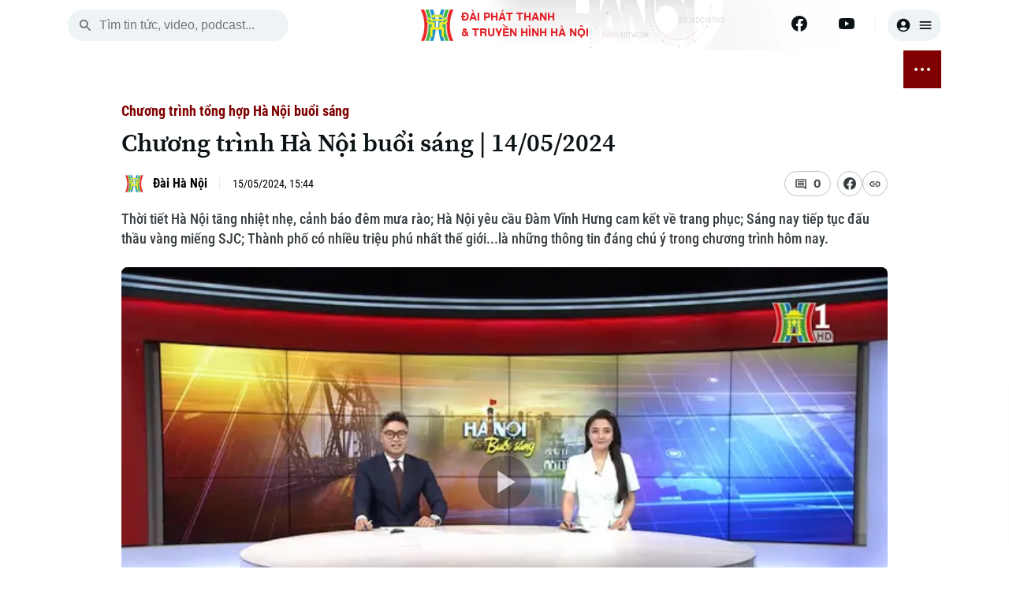

--- FILE ---
content_type: text/css
request_url: https://hanoionline.vn/css/global.css
body_size: 7576
content:
/*Start Back to top*/
.back-to-top {
    display: flex;
    position: fixed;
    right: 35px;
    bottom: 100px;
    width: 60px;
    height: 60px;
    background-color: var(--white);
    align-items: center;
    justify-content: center;
    border-radius: 100%;
    cursor: pointer;
    border: 1px solid #E5E5E5;
    opacity: 0;
}

    .back-to-top.active {
        opacity: 1;
        pointer-events: auto;
        bottom: 50px;
        z-index: 999;
    }
/*End Back to top*/

/*Start Ảnh thumbnail mặc định*/
img.loading {
    top: 0;
    left: 0;
    right: 0;
    width: 100%;
    height: 100%;
    background: linear-gradient(90deg, #e0e0e0 25%, #f0f0f0 50%, #e0e0e0 75%);
    animation: shimmer 15s infinite;
}

.lazy-loaded {
    background-color: transparent;
    opacity: 1;
}

@keyframes shimmer {
    from {
        background-position: -1000px 0;
    }

    to {
        background-position: 1000px 0;
    }
}
/*End Ảnh thumbnail mặc định*/

:root {
    --color-maroon: #2E0000;
    --color-primary: #7F0000;
    --color-gray: #BFC6C9;
    --color-red: #E32126;
    --border-cl: #E8E8ED;
    --sub-menu-cl: #0B1215;
    --sub-menu-title-cl: #0B1215;
}

*, *::after, *::before {
    box-sizing: border-box;
    margin: 0;
    padding: 0;
}
/* INTER FONT */
@font-face {
    font-family: 'Inter';
    src: url('../asset/fonts/Inter-VariableFont_opsz,wght.ttf') format('truetype');
    font-weight: 100 900;
    font-style: normal;
}

@font-face {
    font-family: 'Inter';
    src: url('../asset/fonts/Inter-Italic-VariableFont_opsz,wght.ttf') format('truetype');
    font-weight: 100 900;
    font-style: italic;
}
/* ROBOTO FONT */
@font-face {
    font-family: 'Roboto Condensed';
    src: url('../asset/fonts/Roboto_Condensed/RobotoCondensed-VariableFont_wght.ttf') format('truetype');
    font-weight: 100 900;
    font-style: normal;
}

@font-face {
    font-family: 'Roboto Condensed';
    src: url('../asset/fonts/Roboto_Condensed/RobotoCondensed-Italic-VariableFont_wght.ttf') format('truetype');
    font-weight: 100 900;
    font-style: italic;
}
/* BARLOW SEMI CONDENSED FONT */
@font-face {
    font-family: 'Barlow Semi Condensed';
    src: url('../asset/fonts/Barlow_Semi_Condensed/BarlowSemiCondensed-Medium.ttf') format('truetype');
    font-weight: 500;
    font-style: normal;
}

@font-face {
    font-family: 'Barlow Semi Condensed';
    src: url('../asset/fonts/Barlow_Semi_Condensed/BarlowSemiCondensed-Bold.ttf') format('truetype');
    font-weight: 700;
    font-style: normal;
}
/* ROBOTO SLAB FONT */
@font-face {
    font-family: 'Roboto Slab';
    src: url('../asset/fonts/Roboto_Slab/RobotoSlab-VariableFont_wght.ttf') format('truetype');
    font-weight: 100 900;
    font-style: normal;
}
/* SOURCE SERIF FONT */
@font-face {
    font-family: 'Source Serif';
    src: url('../asset/fonts/Source_Serif_Pro/SourceSerifPro-ExtraLight.ttf') format('truetype');
    font-weight: 200;
    font-style: normal;
}

@font-face {
    font-family: 'Source Serif';
    src: url('../asset/fonts/Source_Serif_Pro/SourceSerifPro-Light.ttf') format('truetype');
    font-weight: 300;
    font-style: normal;
}

@font-face {
    font-family: 'Source Serif';
    src: url('../asset/fonts/Source_Serif_Pro/SourceSerifPro-Regular.ttf') format('truetype');
    font-weight: 400;
    font-style: normal;
}

@font-face {
    font-family: 'Source Serif';
    src: url('../asset/fonts/Source_Serif_Pro/SourceSerifPro-SemiBold.ttf') format('truetype');
    font-weight: 600;
    font-style: normal;
}

@font-face {
    font-family: 'Source Serif';
    src: url('../asset/fonts/Source_Serif_Pro/SourceSerifPro-Bold.ttf') format('truetype');
    font-weight: 700;
    font-style: normal;
}

@font-face {
    font-family: 'Source Serif';
    src: url('../asset/fonts/Source_Serif_Pro/SourceSerifPro-Black.ttf') format('truetype');
    font-weight: 900;
    font-style: normal;
}

/* HELVETICA FONT */
@font-face {
    font-family: 'Helvetica';
    src: url('../asset/fonts/Helvetica.ttf') format('truetype');
    font-weight: 100 900;
    font-style: normal;
}

@font-face {
    font-family: 'Helvetica Bold';
    src: url('../asset/fonts/Helvetica-Bold.ttf') format('truetype');
    font-weight: 100 900;
    font-style: normal;
}

body {
    font-size: 16px;
}

a {
    text-decoration: none;
    color: inherit;
}

.container {
    width: 100%;
    padding: 0 16px;
    max-width: 1320px;
    margin-right: auto;
    margin-left: auto;
}
    /* HEADER Start */
    .container:has(.nav-wrapper) {
        z-index: 100;
        position: sticky;
        top: 0;
        background: linear-gradient(91.54deg, #B01F23 2.79%, #F47422 169.52%);
        background-image: url('https://cloudwebhn.tek4tv.vn/image/header.webp');
        background-repeat: no-repeat;
        background-position: center center;
        background-size: 100% 100%;
        /* background-color: #EEF4F6; */
    }

        .container:has(.nav-wrapper)::before {
            content: '';
            position: absolute;
            top: 0;
            left: 50%;
            transform: translateX(-50%);
            width: calc(100vw - 16px);
            height: 100%;
            background: inherit;
            z-index: -1;
        }

.top-header {
    padding: 12px 0;
    display: flex;
    justify-content: space-between;
    align-items: center;
    background-image: url('https://cloudwebhn.tek4tv.vn/image/headerbg.png');
    background-repeat: no-repeat;
    background-size: 41.83% 100%;
    background-position: 80% center;
}

header .container {
    position: relative;
}

.search-box {
    display: flex;
    align-items: center;
    background-color: #EEF4F6;
    width: 100%;
    border-radius: 29px;
    padding-left: 12px;
}

.top-header .search-box {
    max-width: 280px;
}

.search-box .search-btn {
    width: 20px;
    height: 20px;
    border: none;
    background-color: transparent;
    cursor: pointer;
    margin-right: 8px;
}

.search-box .search-input {
    flex: 1;
    border: none;
    background-color: transparent;
    outline: none;
    height: 40px;
    font-size: 16px;
    line-height: 24px;
}

.top-header .logo .wrap {
    display: flex;
    align-items: center;
}

.top-header .logo .thumb {
    width: 42px;
    height: 40px;
    object-fit: cover;
    margin-right: 9px;
}

.top-header .logo .text {
    font-family: Helvetica Bold;
    font-weight: 700;
    font-size: 14.18px;
    line-height: 20px;
    color: var(--color-red);
}

.top-header .social-bar {
    display: flex;
    align-items: center;
    justify-content: flex-end;
    width: 100%;
    max-width: 280px;
}

    .top-header .social-bar .social-item .item {
        width: 20px;
        height: 20px;
        object-fit: cover;
    }

    .top-header .social-bar .social-item > * {
        display: inline-block;
        width: 20px;
        height: 20px;
    }

        .top-header .social-bar .social-item > *:nth-last-child(n+2) {
            margin-right: 36px;
        }

.top-header .user-box {
    position: relative;
    margin-left: 26px;
    padding-left: 16px;
    /* border-left: 2px solid #EEF4F6; */
}

    .top-header .user-box::before {
        content: '';
        top: 50%;
        transform: translateY(-50%);
        position: absolute;
        left: 0px;
        height: 24px;
        width: 1px;
        background-color: #EEF4F6;
    }

    .top-header .user-box .user {
        border-radius: 20px;
        padding: 10px;
        background-color: #EEF4F6;
        border: none;
        cursor: pointer;
        display: flex;
        align-items: center;
    }

        .top-header .user-box .user > * {
            width: 20px;
            height: 20px;
            object-fit: contain;
        }

            .top-header .user-box .user > *:first-child {
                margin-right: 8px;
            }

.top-header .mobile-nav-toggle {
    display: none;
    width: 40px;
    height: 40px;
    position: relative;
    transform: rotate(0deg);
    transition: .5s ease-in-out;
    cursor: pointer;
    border-radius: 50%;
    background-color: #EEF4F6;
}

    .top-header .mobile-nav-toggle > * {
        display: block;
        position: absolute;
        height: 2px;
        width: 15px;
        background: #000;
        border-radius: 3px;
        opacity: 1;
        left: 50%;
        transform: translateX(-50%) rotate(0deg);
        transition: .25s ease-in-out;
    }

    .top-header .mobile-nav-toggle span:nth-child(1) {
        top: 13px;
    }

    .top-header .mobile-nav-toggle span:nth-child(2) {
        top: 19px;
    }

    .top-header .mobile-nav-toggle span:nth-child(3) {
        top: 25px;
    }

    .top-header .mobile-nav-toggle.btn-nav--open span:nth-child(1) {
        top: 18px;
        left: 13px;
        -webkit-transform: rotate(135deg);
        transform: rotate(135deg);
    }

    .top-header .mobile-nav-toggle.btn-nav--open span:nth-child(2) {
        opacity: 0;
        left: -60px;
    }

    .top-header .mobile-nav-toggle.btn-nav--open span:nth-child(3) {
        top: 18px;
        left: 13px;
        -webkit-transform: rotate(-135deg);
        transform: rotate(-135deg);
    }

.main-nav .nav-list {
    display: flex;
    gap: 8px;
    max-height: 48px;
    /* max-height: 68px; */
    /* border-bottom: 1px solid var(--border-cl); */
}

.main-nav .nav-item svg path {
    fill: #fff;
}

.main-nav .nav-item {
    position: relative;
    flex-grow: 1;
    list-style: none;
    display: flex;
    justify-content: center;
    align-items: center;
}

    .main-nav .nav-item.nav-active > *:first-child {
        border-radius: 8px;
        background-color: var(--color-primary);
        color: #fff;
    }

    .main-nav .nav-item:first-child {
        justify-content: flex-start;
    }

    .main-nav .nav-item:last-child {
        justify-content: flex-end;
    }

    .main-nav .nav-item:nth-child(n+2):nth-last-child(n+2) > *:first-child {
        color: #fff;
        text-align: center;
        width: 100%;
        height: 28px;
        display: flex;
        align-items: center;
        justify-content: center;
        font-family: Helvetica, Arial;
        font-weight: 400;
        font-size: 14px;
        transition: background-color 300ms ease;
        border-radius: 8px;
    }

    .main-nav .nav-item:nth-child(n+2):nth-last-child(n+2):hover > *:first-child {
        background-color: #CD8A8A;
        color: #0B1215;
    }

    .main-nav .nav-item:nth-child(n+2):nth-last-child(n+2):hover .sub-list {
        max-height: 316px;
    }

    .main-nav .nav-item .sub-list {
        position: absolute;
        z-index: 100;
        top: 100%;
        left: 0;
        max-height: 0px;
        display: flex;
        flex-direction: column;
        background-color: #fff;
        border-radius: 8px;
        box-shadow: 0px 4px 4px -2px #1018280F;
        box-shadow: 0px -1px 12px -2px #10182814;
        padding: 0 8px;
        overflow-y: auto;
        transition: max-height 300ms ease;
    }

.main-nav .sub-list::-webkit-scrollbar {
    width: 0px;
}

.main-nav .sub-list::-webkit-scrollbar-thumb {
    background-color: #E3E8EF;
    border: 4px solid #fff;
    border-radius: 8px;
}

.main-nav .sub-list .sub-item {
    white-space: nowrap;
    list-style: none;
    margin: 4px 0px;
    border-radius: 6px;
    font-family: Roboto Condensed;
    font-weight: 400;
    font-size: 16px;
    line-height: 24px;
}

    .main-nav .sub-list .sub-item > * {
        padding: 8px 12px;
        display: inline-block;
    }

    .main-nav .sub-list .sub-item.active {
        background-color: #FFE5E5;
        color: var(--color-primary);
    }

    .main-nav .sub-list .sub-item:hover {
        background-color: #F8F8F9;
    }

    .main-nav .sub-list .sub-item .sub-des {
        color: #383F42;
        font-size: 12px;
        line-height: 18px;
        margin-top: 2px;
    }

.main-nav .day {
    color: #fff;
    font-family: Roboto Condensed;
    font-weight: 700;
    font-size: 16px;
    line-height: 24px;
}

.main-nav .time {
    color: #fff;
    font-family: Roboto Condensed;
    font-weight: 400;
    font-size: 12px;
    line-height: 18px;
}

.main-nav .btn-nav {
    position: relative;
    width: 48px;
    height: 48px;
    /* width: 68px;
  height: 68px; */
    background: var(--color-primary);
    border: none;
    cursor: pointer;
}

    .main-nav .btn-nav:active {
        box-shadow: none;
    }

    .main-nav .btn-nav .nav-dots {
        position: absolute;
        left: 50%;
        top: 50%;
        transform: translate(-50%, -50%);
        display: block;
        width: 4px;
        height: 4px;
        border-radius: 2.5px;
        background-color: #fff;
        transition: all 200ms ease-in-out;
    }

        .main-nav .btn-nav .nav-dots::before,
        .main-nav .btn-nav .nav-dots::after {
            position: absolute;
            top: 0;
            left: 0;
            content: "";
            width: 4px;
            height: 4px;
            border-radius: 2.5px;
            background-color: #fff;
            transition: all 200ms ease-in-out;
        }

        .main-nav .btn-nav .nav-dots::before {
            transform: translateX(-8px);
        }

        .main-nav .btn-nav .nav-dots::after {
            transform: translateX(8px);
        }

    .main-nav .btn-nav.btn-nav--open .nav-dots {
        background-color: transparent;
    }

        .main-nav .btn-nav.btn-nav--open .nav-dots::before,
        .main-nav .btn-nav.btn-nav--open .nav-dots::after {
            left: -3px;
            top: 1px;
            height: 2px;
            width: 12px;
        }

        .main-nav .btn-nav.btn-nav--open .nav-dots::before {
            transform: rotate(45deg);
        }

        .main-nav .btn-nav.btn-nav--open .nav-dots::after {
            transform: rotate(-45deg);
        }

.sub-glass-wrap {
    z-index: 1000;
    position: absolute;
    top: 100%;
    background-color: #1F293333;
    width: calc(100vw - 16px);
    height: 100vh;
    left: 50%;
    transform: translateX(-50%);
    max-height: 0;
    transition: max-height, 0.3s ease-in-out;
    overflow-y: hidden;
    overflow-x: hidden;
    z-index: 3;
}

    .sub-glass-wrap::before {
        content: '';
        z-index: -1;
        position: absolute;
        top: 0;
        left: 50%;
        transform: translateX(-50%);
        width: 100vw;
        height: 100%;
        background: inherit;
    }

.dropdown-menu--open {
    max-height: 100vh;
}

.sub-wrap {
    position: relative;
    padding: 40px 16px;
    background-color: #ffffff;
    display: grid;
    grid-template-columns: 72% 1fr;
    height: calc(100vh - 243px);
    z-index: 4;
}

    .sub-wrap::before {
        z-index: -1;
        content: '';
        position: absolute;
        top: 0;
        left: 50%;
        transform: translateX(-50%);
        width: 100vw;
        height: 100%;
        background: inherit;
    }

    .sub-wrap .sub-list {
        grid-column: 1/2;
        grid-row: 1/5;
        display: flex;
        flex-wrap: wrap;
        gap: 48px 20px;
        height: calc(100% - 1px);
        overflow-y: auto;
        /* padding-right: 16px; */
        margin-right: 16px;
        border-right: 1px solid var(--border-cl);
    }

        .sub-wrap .sub-list .list {
            width: calc((100% / 5) - 20px);
        }

        .sub-wrap .sub-list .title {
            font-family: Roboto Condensed;
            font-weight: 700;
            font-size: 18px;
            line-height: 25px;
            margin-bottom: 16px;
            color: var(--color-primary);
        }

        .sub-wrap .sub-list .item {
            list-style: none;
            font-family: Roboto Condensed;
            font-weight: 500;
            font-size: 16px;
            line-height: 24px;
            color: var(--sub-menu-cl);
        }

            .sub-wrap .sub-list .item:nth-last-child(n+2) {
                margin-bottom: 12px;
            }

    .sub-wrap .sub-title {
        font-family: Roboto Condensed;
        font-weight: 700;
        font-size: 18px;
        line-height: 25px;
        color: var(--sub-menu-title-cl);
        margin-bottom: 8px;
    }

    .sub-wrap > *:nth-child(n+2):nth-last-child(n+2) {
        padding-bottom: 24px;
        margin-bottom: 24px;
        border-bottom: 1px solid var(--border-cl);
    }

    .sub-wrap .search-wrap {
        grid-column: 2/3;
        grid-row: 1/2;
    }

    .sub-wrap .sub-trend {
        grid-column: 2/3;
        grid-row: 2/3;
    }

    .sub-wrap .sub-social {
        grid-column: 2/3;
        grid-row: 3/4;
    }

    .sub-wrap .trend-list {
        display: flex;
        flex-wrap: wrap;
    }

        .sub-wrap .trend-list .item {
            margin-right: 12px;
            margin-bottom: 12px;
        }

.trend-list .item {
    font-family: Helvetica;
    font-weight: 400;
    font-size: 14px;
    line-height: 20px;
    color: var(--color-primary);
    padding: 2px 10px;
    border: 1px solid var(--color-primary);
    border-radius: 16px;
}
/* HEADER END */

/* STORY START */
.story-card {
    display: flex;
    flex-direction: column;
}

    .story-card .thumb {
        position: relative;
        margin-bottom: 16px;
    }

        .story-card .thumb .thumb-wrapper {
            background-color: transparent;
            position: relative;
            overflow: hidden;
            height: 0px;
            padding: 0px 0px 56.25%;
            border-radius: 8px;
        }

        .story-card .thumb .thumb-img {
            position: absolute;
            top: 0;
            left: 0;
            width: 100%;
            height: 100%;
        }

        .story-card .thumb .type {
            overflow: hidden;
            display: flex;
            justify-content: start;
            align-items: flex-end;
            position: absolute;
            bottom: 4px;
            left: 4px;
            width: 114px;
            height: 52px;
            border-radius: 0 0 0 8px;
            border-bottom: 1px solid #FFFFFF80;
            border-left: 1px solid #FFFFFF80;
        }

            .story-card .thumb .type .icon {
                width: 28px;
                height: 28px;
                background-color: #FFFFFF;
                display: flex;
                justify-content: center;
                align-items: center;
                border-radius: 4px;
            }

            .story-card .thumb .type .text {
                color: #FFFFFF;
            }

    .story-card .type svg {
        max-width: 18px;
        max-height: 18px;
    }

    .story-card .thumb .type path {
        fill: #383F42;
    }

    .story-card .thumb .status {
        position: absolute;
        top: 4px;
        right: 4px;
        width: 114px;
        height: 52px;
        border-top: 1px solid #FFFFFF80;
        border-right: 1px solid #FFFFFF80;
        border-radius: 0 8px 0 0;
        display: flex;
        padding: 4px;
        justify-content: flex-end;
    }

        .story-card .thumb .status.live path {
            fill: #A31B24;
        }

        .story-card .thumb .status path {
            fill: #ffffff;
        }

    .story-card .thumb.small .status .block {
        display: flex;
        justify-content: center;
        align-items: center;
        width: 20px;
        height: 20px;
    }

    .story-card .thumb.small .type,
    .story-card .thumb.small .status {
        width: 56px;
        height: 32px;
    }

        .story-card .thumb.small .type .icon {
            width: 20px;
            height: 20px;
        }

            .story-card .thumb.small .type .icon svg,
            .story-card .thumb.small .status .block,
            .story-card .thumb.small .status .block svg {
                width: 12px;
                height: 12px;
            }
    /* .story-card .thumb.small .status .block svg{
    width: 12px;
    height: 12px;
} */
    .story-card .title {
        font-family: Source Serif;
        font-weight: 600;
        line-height: 100%;
    }

        .story-card .title > * {
            /*--line-num: 2;*/
            overflow: hidden;
            text-overflow: ellipsis;
            display: -webkit-box;
            -webkit-line-clamp: var(--line-num);
            -webkit-box-orient: vertical;
        }

    .story-card .info .text {
        font-family: Roboto Condensed;
        font-weight: 400;
        color: #383F42;
    }

        .story-card .info .text > * {
            --line-num: 3;
            overflow: hidden;
            text-overflow: ellipsis;
            display: -webkit-box;
            -webkit-line-clamp: var(--line-num);
            -webkit-box-orient: vertical;
        }

    .story-card .type {
        align-items: center;
    }

    .story-card .info-wrapper .type {
        display: none;
    }

    .story-card .type .type-icon {
        width: 18px;
        height: 18px;
        object-fit: cover;
    }

    .story-card .type .text {
        font-family: Roboto Condensed;
        font-weight: 700;
        font-size: 14px;
        line-height: 20px;
        color: #383F42;
        margin-left: 9px;
    }
    /* .story-card .info-wrapper .type path{

} */
    .story-card .title-wrap ~ .type.Photostory .text {
        color: #08979C;
    }

    .story-card .title-wrap ~ .type.Photostory path {
        fill: #08979C;
    }

    .story-card .title-wrap ~ .type.eMagazine .text {
        color: #E89A00;
    }

    .story-card .title-wrap ~ .type.eMagazine path {
        fill: #E89A00;
    }

    .story-card .title-wrap ~ .type.Longform .text,
    .story-card .title-wrap ~ .type.Infographic .text {
        color: #7CB305;
    }

    .story-card .title-wrap ~ .type.Longform path,
    .story-card .title-wrap ~ .type.Infographic path {
        fill: #7CB305;
    }

    .story-card .title-wrap ~ .type.News .text,
    .story-card .title-wrap ~ .type.News .text {
        color: var(--color-primary);
    }

    .story-card .title-wrap ~ .type.News path,
    .story-card .title-wrap ~ .type.Live path {
        fill: var(--color-primary);
    }

    .story-card .title-wrap ~ .type.Video path,
    .story-card .title-wrap ~ .type.Audio path,
    .story-card .title-wrap ~ .type.Music path {
        fill: #383F42;
    }
/* STORY END */

/* FOOTER START */

.footer-bg {
    /* background: #2E0000; */
    max-width: calc(100vw - 1px);
    background-image: url('https://cloudwebhn.tek4tv.vn/image/footerbg.webp');
    background-position: center center;
    background-repeat: no-repeat;
    background-size: 100% 100%;
}

.footer {
    padding: 64px 40px;
}

    .footer > *:nth-last-child(n+2) {
        margin-bottom: 32px;
    }

.footer-search {
    display: flex;
    align-items: center;
    background: #ffffff;
    border-radius: 29px;
    padding: 8px 12px;
}

    .footer-search input {
        margin-left: 8px;
        flex: 1;
        border: none;
        background: transparent;
        font-size: 15px;
        outline: none;
        line-height: 24px;
    }

.search-btn {
    width: 20px;
    height: 20px;
    border: none;
    background-color: transparent;
    cursor: pointer;
}

.footer-links {
    display: flex;
    flex-wrap: wrap;
    gap: 48px 20px;
    width: 100%;
    font-family: 'Roboto Condensed', sans-serif;
}

    .footer-links .link-tap {
        width: calc((100% / 7) - 18px);
    }

    .footer-links .title {
        font-weight: 700;
        font-size: 18px;
        line-height: 25px;
        color: #ffffff;
        margin-bottom: 16px;
    }

    .footer-links .link {
        color: var(--color-gray);
        font-weight: 500;
        font-size: 16px;
        line-height: 24px;
        list-style: none;
    }

        .footer-links .link:nth-last-child(n+2) {
            margin-bottom: 12px;
        }

.footer-logo-info {
    display: flex;
    justify-content: space-between;
    align-items: center;
    border-top: 1px solid #fff;
    border-bottom: 1px solid #fff;
    padding: 32px 0;
}

.footer-logo > * {
    display: flex;
    align-items: center;
    gap: 8px;
}

.footer-logo img {
    width: 40px;
    height: 40px;
    object-fit: contain;
}

.footer-logo span {
    text-transform: uppercase;
    font-family: Helvetica Bold;
    font-weight: 700;
    font-size: 14.1px;
    line-height: 140%;
    color: var(--color-red);
}

.footer-control {
    display: flex;
    align-items: center;
}

    .footer-control > *:nth-child(n+2) {
        position: relative;
        margin-left: 32px;
    }

        .footer-control > *:nth-child(n+2)::after {
            position: absolute;
            content: '';
            top: 50%;
            transform: translateY(-50%);
            left: -15px;
            width: 1px;
            height: 32px;
            background-color: #fff;
        }

.footer-nav-social {
    flex: 1;
    display: flex;
    flex-direction: column;
    align-items: flex-end;
    gap: 16px;
    min-width: 320px;
}

.footer-nav {
    display: flex;
    gap: 18px;
}

    .footer-nav > * {
        font-family: 'Roboto Condensed', sans-serif;
        color: #ffffff;
        text-decoration: none;
        font-weight: 700;
        font-size: 16px;
        line-height: 24px;
    }

.footer-social,
.footer-control .download > * {
    display: flex;
    gap: 12px;
    font-family: 'Roboto Condensed', sans-serif;
    font-weight: 500;
    font-size: 16px;
    line-height: 24px;
    color: #ffffff;
}

    .footer-social img {
        width: 20px;
        height: 20px;
    }

.footer-control .download {
    display: flex;
    align-items: center;
}

    .footer-control .download > *:nth-last-child(n+2) {
        margin-right: 12px;
    }

    .footer-control .download .img-holder {
        width: 120px;
        height: 40px;
    }

        .footer-control .download .img-holder > * {
            width: 100%;
            height: 100%;
        }

.footer-info {
    display: flex;
    justify-content: space-between;
    font-family: 'Roboto Condensed', sans-serif;
    font-weight: 400;
    font-size: 14px;
    line-height: 20px;
    color: #ffffff;
}

    .footer-info .footer-contact {
        width: 55.52%;
    }

    .footer-info .footer-address {
        flex: 1;
    }

    .footer-info p {
        margin-bottom: 14px;
    }

    .footer-info .cap {
        text-transform: uppercase;
    }

.event-header {
    width: 100%;
    margin-bottom: -4px;
}

.accordion-wrap, .nav-wrapper .contact, .nav-wrapper .license {
    display: none;
}
/* FOOTER END */

@media screen and (max-width: 1200px) {
    .footer-links .link-tap {
        width: calc((100% / 5) - 18px);
    }
}

@media screen and (max-width: 600px) {
}

@media screen and (max-width: 1400px) {
    .container {
        max-width: 1140px;
    }
}

@media screen and (max-width: 1200px) {
    .container {
        max-width: 960px;
    }

    .nav-wrapper {
        overflow-y: hidden;
        overflow-x: scroll;
        white-space: nowrap;
    }

        .nav-wrapper::-webkit-scrollbar {
            height: 6px;
            background-color: transparent;
        }

        .nav-wrapper::-webkit-scrollbar-thumb {
            background-color: #656C6F;
            border-radius: 8px;
        }

    .main-nav .nav-item:first-child {
        padding-right: 16px;
        padding-left: 0px;
    }

    .main-nav .nav-item {
        padding: 0px 12px;
    }

        .main-nav .nav-item:last-child {
            padding-right: 0px;
        }

        .main-nav .nav-item:nth-child(n+2):nth-last-child(n+2) > *:first-child {
            padding: 0 12px;
        }

    .sub-wrap .sub-list .list {
        width: calc((100% / 4) - 20px);
    }
}

@media screen and (max-width: 992px) {
    /*Header event*/


    /*Start Back to top*/
    .back-to-top {
        right: 15px;
        width: 45px;
        height: 45px;
    }

        .back-to-top.active {
            opacity: 1;
            pointer-events: auto;
            bottom: 25px;
            z-index: 999;
        }
    /*End Back to top*/

    .container {
        max-width: 720px;
    }

    .sub-wrap {
        grid-template-columns: 66% 1fr;
    }

    .container:has(.nav-wrapper)::before {
        width: 100vw;
    }

    .top-header {
        padding: 8px 0px;
        background-image: none;
    }

        .top-header .logo .thumb {
            width: 34px;
            height: 32px;
            margin-right: 6.77px;
        }

        .top-header .logo .text {
            font-size: 11.28px;
            line-height: 16px;
        }

    /*.main-nav .nav-item:first-child {
        display: none;
    }*/

    .main-nav .nav-item {
        padding: 0;
    }

        .main-nav .nav-item:last-child,
        .top-header .search-box,
        .top-header .social-bar .social-item,
        .top-header .user-box::before,
        .top-header .user-box .user > *:last-child {
            display: none;
        }

    .top-header .social-bar {
        width: unset;
    }

    .top-header .user-box .user > *:first-child {
        margin-right: 0px;
    }

    .top-header .user-box {
        margin-left: 0px;
        padding-left: 0px;
    }

    .top-header .mobile-nav-toggle {
        display: block;
    }

    .main-nav .nav-list {
        max-height: 56px;
        padding: 8px 0;
    }

    .main-nav .nav-item:nth-child(n+2):nth-last-child(n+2) > * {
        line-height: 56px;
    }

    .story-card .thumb.mobile-small .status .block {
        display: flex;
        justify-content: center;
        align-items: center;
        width: 20px;
        height: 20px;
    }

    .story-card .thumb.mobile-small .type,
    .story-card .thumb.mobile-small .status {
        width: 56px;
        height: 32px;
    }

        .story-card .thumb.mobile-small .type .icon {
            width: 20px;
            height: 20px;
        }

            .story-card .thumb.mobile-small .type .icon svg,
            .story-card .thumb.mobile-small .status .block,
            .story-card .thumb.mobile-small .status .block svg {
                width: 12px;
                height: 12px;
            }

    .sub-wrap .sub-list .list {
        width: calc((100% / 3) - 20px);
    }

    .footer-logo-info {
        flex-direction: column;
    }

        .footer-logo-info .footer-logo {
            margin-bottom: 32px;
        }

    .footer-control {
        flex-direction: column;
        align-items: center;
    }

    .footer-nav,
    .footer-social {
        padding-bottom: 16px;
        margin-bottom: 16px;
        position: relative;
    }

    .footer-control > *:nth-child(n+2) {
        margin-left: 0px;
    }

        .footer-control > *:nth-child(n+2)::after {
            display: none;
        }

    .footer-nav::before,
    .footer-social::before {
        position: absolute;
        content: '';
        bottom: 0px;
        height: 1px;
        width: 120px;
        background-color: #fff;
        left: 50%;
        transform: translateX(-50%);
    }

    .footer-social > *:first-child,
    .footer-control .download > *:first-child {
        display: inline-block;
        width: 100%;
        text-align: center;
        margin-bottom: 12px;
    }

    .footer-social,
    .footer-control .download {
        flex-wrap: wrap;
        justify-content: center;
    }

    .footer-info {
        flex-direction: column;
    }

        .footer-info .footer-contact {
            margin-bottom: 32px;
            width: 100%;
        }

    .footer-nav > * {
        font-size: 14px;
    }
}

@media screen and (max-width: 768px) {
    /*Start Back to top*/
    .back-to-top {
        right: 15px;
        width: 45px;
        height: 45px;
    }

        .back-to-top.active {
            opacity: 1;
            pointer-events: auto;
            bottom: 25px;
            z-index: 999;
        }
    /*End Back to top*/

    #header.on-scroll {
        left: 0;
        top: 0;
        right: 0;
        width: 100%;
        border-radius: 0;
        box-shadow: none;
    }

    .container {
        max-width: 540px;
    }

    .footer {
        padding: 40px 16px;
    }

    .footer-links .link-tap {
        width: calc((100% / 4) - 18px);
    }

    .footer .footer-links {
        display: none;
    }

    .footer > *:nth-last-child(n+2) {
        margin-bottom: 24px;
    }

    .footer-logo-info {
        padding: 24px 0;
    }

    .sub-wrap {
        grid-template-columns: 100%;
        height: 100%;
        height: calc(100vh - 82px);
        overflow-y: auto;
        overflow-x: hidden;
    }

        .sub-wrap .search-wrap {
            grid-column: 1/2;
            grid-row: 1/2;
        }

            .sub-wrap .search-wrap .sub-title {
                display: none;
            }

        .sub-wrap .sub-list {
            display: none;
        }

        .sub-wrap .sub-trend {
            grid-column: 1/2;
            grid-row: 2/3;
        }

        .sub-wrap .sub-social {
            grid-column: 1/2;
            grid-row: 4/5;
        }

    .sub-glass-wrap {
        left: 0;
        right: 0;
        width: 100vw;
        margin-left: calc(-50vw + 50%);
        transform: translateX(0);
        height: calc(100vh - 56px);
    }

    .dropdown-menu--open {
        max-height: unset;
    }

    .accordion-wrap {
        display: block;
        margin-bottom: 0px !important;
        border-bottom: none !important;
    }

    button.accordion {
        width: 100%;
        background-color: transparent;
        border: none;
        outline: none;
        text-align: left;
        padding: 16px 0px;
        color: var(--color-primary);
        cursor: pointer;
        font-family: Roboto Condensed;
        font-weight: 700;
        font-size: 16px;
        line-height: 24px;
        border-bottom: 1px solid var(--border-cl);
    }

        button.accordion:after {
            border-style: solid;
            border-width: 2px 2px 0 0;
            content: " ";
            display: inline-block;
            float: right;
            height: 10px;
            left: -10px;
            position: relative;
            right: 20px;
            top: 2px;
            transform: rotate(135deg);
            transition: 0.35s ease-in-out;
            vertical-align: top;
            width: 10px;
        }

        button.accordion.is-open:after {
            transform: rotate(-45deg);
            transition: 0.25s ease-in-out;
        }

    .accordion-content {
        background-color: white;
        /* padding: 0 16px; */
        max-height: 0;
        overflow: hidden;
        transition: max-height 0.2s ease-in-out;
    }

    .sub-glass-wrap {
        top: 56px;
        top: 50px;
        background-color: #fff;
    }

    .accordion-wrap .accordion-content .item {
        list-style: none;
        padding: 12px 16px;
        border-bottom: 1px solid var(--border-cl);
        font-family: Roboto Condensed;
        font-weight: 500;
        font-size: 14px;
        line-height: 20px;
        margin-bottom: 1px;
    }

    .sub-wrap .sub-title {
        font-family: Roboto Condensed;
        font-weight: 400;
        font-size: 14px;
        line-height: 20px;
        color: #656C6F;
        margin-bottom: 8px;
    }

    .sub-wrap .sub-social .social-list > * {
        margin: 10px;
        display: inline-block;
    }

    .sub-wrap .trend-list {
        flex-wrap: nowrap;
        overflow-x: auto;
    }

    .nav-wrapper .contact {
        display: block;
        margin-bottom: 24px;
        padding-bottom: 24px;
        border-bottom: 1px solid var(--border-cl);
    }

        .nav-wrapper .contact .title {
            font-family: Roboto Condensed;
            font-weight: 500;
            font-size: 14px;
            line-height: 20px;
            color: #656C6F;
            margin-bottom: 8px;
        }

        .nav-wrapper .contact .phone-wrap {
            display: flex;
        }

            .nav-wrapper .contact .phone-wrap > * {
                flex: 1;
            }

            .nav-wrapper .contact .phone-wrap .name {
                font-family: Roboto Condensed;
                font-weight: 700;
                font-size: 16px;
                line-height: 24px;
                margin-bottom: 4px;
            }

            .nav-wrapper .contact .phone-wrap .num {
                font-family: Roboto Condensed;
                font-size: 14px;
                line-height: 20px;
                text-decoration: underline;
                color: var(--color-primary);
            }

    .nav-wrapper .license {
        display: block;
        white-space: initial;
    }

        .nav-wrapper .license > * {
            font-family: Roboto Condensed;
            font-size: 14px;
            line-height: 20px;
        }

            .nav-wrapper .license > *:first-child {
                margin-bottom: 16px;
            }

    .main-nav .nav-item .sub-list {
        display: none;
    }

    .nav-wrapper {
        margin-right: calc(-50vw + 50%);
        width: calc(100% + 50vw - 50%);
    }
}

@media screen and (max-width: 576px) {
    /*Start Back to top*/
    .back-to-top {
        right: 15px;
        width: 45px;
        height: 45px;
    }

        .back-to-top.active {
            opacity: 1;
            pointer-events: auto;
            bottom: 25px;
            z-index: 999;
        }
    /*End Back to top*/

    .container {
        max-width: 100%;
    }

        .container:has(.nav-wrapper)::after {
            content: '';
            position: absolute;
            top: 0;
            right: 0;
            width: 25px;
            height: 100%;
            background: linear-gradient(91.54deg, rgba(176, 31, 35, 0) 2.79%, #F47422 169.52%);
            /* background: linear-gradient(90deg, rgba(238, 244, 246, 0.1) 0%, #EEF4F6 100%); */
        }

    .main-nav .nav-list {
        gap: 0px;
        border-color: #BFC6C9;
    }

    .container:has(.nav-wrapper) {
        box-shadow: rgba(0, 0, 0, 0.1) 0px 10px 10px;
    }

    .sub-glass-wrap {
        top: 1px;
    }
}


--- FILE ---
content_type: text/css
request_url: https://hanoionline.vn/css/videojs-youtube.css?v=V1Y1J3Uy9iybMyXfaMPbEMgpPvRIVWwk-KdSVM8L_8o
body_size: 4533
content:
/* --- BIẾN CẤU HÌNH GIAO DIỆN 2026 --- */
.video-js.yt-like {
    --glass-bg: rgba(20, 20, 20, 0.65);
    --glass-border: rgba(255, 255, 255, 0.1);
    --text-primary: #ffffff;
    --text-secondary: rgba(255, 255, 255, 0.7);
    --accent-color: #ff0033; /* Màu đỏ YouTube */
    --accent-glow: rgba(255, 0, 51, 0.6);
    --pill-height: 48px; /* Cao hơn chút cho dễ bấm */
    --icon-size: 24px;
    --anim-speed: 0.3s;
    font-family: "Roboto", "Arial", sans-serif;
}

    /* Ẩn control bar mặc định khi chưa hover (tùy chọn) */
    .video-js.yt-like.vjs-user-inactive .vjs-control-bar {
        opacity: 0;
        transition: opacity 0.5s ease;
    }

    /* --- CONTROL BAR CONTAINER --- */
    .video-js.yt-like .vjs-control-bar {
        position: absolute !important;
        bottom: 20px !important; /* Cách đáy 20px tạo cảm giác lơ lửng */
        left: 20px !important;
        right: 20px !important;
        width: auto !important;
        height: auto !important;
        background: transparent !important;
        display: flex !important;
        align-items: flex-end !important; /* Căn dưới */
        justify-content: space-between !important;
        padding: 0 !important;
        z-index: 90 !important;
        pointer-events: none; /* Để click xuyên qua vùng trống */
    }

        /* Cho phép click vào các nút con */
        .video-js.yt-like .vjs-control-bar > * {
            pointer-events: auto;
        }

    /* --- THANH PROGRESS (Nằm trên cùng của cụm controls) --- */
    .video-js.yt-like .vjs-progress-control {
        position: absolute !important;
        bottom: calc(var(--pill-height) + 15px) !important;
        left: 0 !important;
        right: 0 !important;
        width: 100% !important;
        height: 20px !important;
        z-index: 100 !important;
        pointer-events: auto !important;
    }

    /* Nền thanh trượt */
    .video-js.yt-like .vjs-progress-holder {
        height: 4px !important;
        background: rgba(255, 255, 255, 0.2) !important;
        border-radius: 10px !important;
        transition: height 0.2s ease, transform 0.2s ease !important;
        box-shadow: 0 2px 5px rgba(0,0,0,0.3);
    }

    /* Hover vào thanh trượt thì to ra */
    .video-js.yt-like .vjs-progress-control:hover .vjs-progress-holder {
        height: 6px !important;
        transform: scaleY(1.2);
    }

    /* Màu đã load */
    .video-js.yt-like .vjs-load-progress {
        background: rgba(255, 255, 255, 0.3) !important;
        border-radius: 10px !important;
    }

    /* Màu đang chạy + Glow effect */
    .video-js.yt-like .vjs-play-progress {
        background: var(--accent-color) !important;
        border-radius: 10px !important;
        box-shadow: 0 0 10px var(--accent-glow) !important; /* Glow đỏ */
    }

        /* Cục tròn (Scrubber) */
        .video-js.yt-like .vjs-play-progress:before {
            content: '' !important;
            position: absolute;
            top: 50%;
            right: -6px;
            width: 14px;
            height: 14px;
            background: #fff;
            border-radius: 50%;
            transform: translateY(-50%) scale(0); /* Ẩn mặc định */
            transition: transform 0.2s cubic-bezier(0.175, 0.885, 0.32, 1.275);
            box-shadow: 0 0 10px rgba(255,255,255,0.8);
        }

    /* Hiện cục tròn khi hover */
    .video-js.yt-like .vjs-progress-control:hover .vjs-play-progress:before {
        transform: translateY(-50%) scale(1);
    }

    /* Ẩn spacer thừa */
    .video-js.yt-like .vjs-spacer,
    .video-js.yt-like .vjs-custom-control-spacer {
        display: none !important;
    }

    /* --- HAI VIÊN THUỐC (PILLS) LEFT & RIGHT --- */
    .video-js.yt-like .yt-left,
    .video-js.yt-like .yt-right {
        height: var(--pill-height) !important;
        background: var(--glass-bg) !important;
        backdrop-filter: blur(16px) saturate(180%);
        -webkit-backdrop-filter: blur(16px) saturate(180%);
        border: 1px solid var(--glass-border);
        border-radius: 99px !important;
        display: flex !important;
        align-items: center !important;
        padding: 0 12px !important;
        gap: 4px !important;
        box-shadow: 0 10px 30px rgba(0,0,0,0.4);
        transition: transform 0.3s ease, background 0.3s ease;
    }

        /* Hover vào pill làm nó sáng lên xíu */
        .video-js.yt-like .yt-left:hover,
        .video-js.yt-like .yt-right:hover {
            background: rgba(40, 40, 40, 0.75) !important;
            border-color: rgba(255, 255, 255, 0.2);
        }

    .video-js.yt-like .yt-left {
        flex-grow: 0;
    }

    .video-js.yt-like .yt-right {
        margin-left: auto !important; /* Đẩy sang phải */
    }

    /* --- ICONS & BUTTONS --- */
    .video-js.yt-like .vjs-button {
        width: 40px !important;
        height: 100% !important;
        background: transparent !important;
        border: none !important;
        outline: none !important;
        transition: transform 0.2s ease;
    }

        .video-js.yt-like .vjs-button:hover {
            transform: scale(1.1); /* Phóng to nhẹ khi hover nút */
        }

        /* Icon font */
        .video-js.yt-like .vjs-button .vjs-icon-placeholder:before {
            font-size: 22px !important;
            line-height: var(--pill-height) !important;
            color: var(--text-primary) !important;
            text-shadow: 0 2px 4px rgba(0,0,0,0.5);
        }

    /* Icon Play to hơn xíu */
    .video-js.yt-like .yt-left .vjs-play-control .vjs-icon-placeholder:before {
        font-size: 28px !important;
    }

    /* --- TIME DISPLAY --- */
    .video-js.yt-like .vjs-time-control {
        font-size: 13px !important;
        font-weight: 500 !important;
        line-height: var(--pill-height) !important;
        padding: 0 5px !important;
        display: flex !important;
        align-items: center !important;
        color: var(--text-primary) !important;
    }

    .video-js.yt-like .vjs-current-time {
        color: var(--text-primary) !important;
    }

    .video-js.yt-like .vjs-duration {
        color: var(--text-secondary) !important;
    }

    .video-js.yt-like .vjs-time-divider {
        color: var(--text-secondary) !important;
        padding: 0 2px !important;
    }

    /* --- VOLUME SLIDER (ANIMATION TRƯỢT NGANG) --- */
    .video-js.yt-like .vjs-volume-panel {
        width: auto !important;
        display: flex !important;
        align-items: center !important;
        transition: width 0.3s ease;
        margin-right: 5px;
    }

    .video-js.yt-like .vjs-volume-control {
        width: 0 !important;
        opacity: 0 !important;
        overflow: hidden !important;
        transition: all 0.3s cubic-bezier(0.4, 0, 0.2, 1) !important;
        margin-left: 0px !important;
    }

    /* Hover vào loa thì hiện thanh volume */
    .video-js.yt-like .vjs-volume-panel:hover .vjs-volume-control,
    .video-js.yt-like .vjs-volume-panel:focus-within .vjs-volume-control {
        width: 80px !important;
        opacity: 1 !important;
        margin-left: 8px !important;
    }

    .video-js.yt-like .vjs-slider-horizontal {
        height: 4px !important;
        border-radius: 4px !important;
        background: rgba(255,255,255,0.2) !important;
    }

    .video-js.yt-like .vjs-volume-level {
        background: #fff !important;
        border-radius: 4px !important;
    }

        .video-js.yt-like .vjs-volume-level:before {
            display: none !important; /* Bỏ cục tròn volume cho tinh tế */
        }

    /* --- SKIP BUTTONS CUSTOM (-10/+10) --- */
    .video-js.yt-like .yt-skip-btn {
        width: 36px !important;
        height: 36px !important;
        display: flex !important;
        align-items: center !important;
        justify-content: center !important;
        cursor: pointer !important;
        opacity: 0.85;
        transition: opacity 0.2s, transform 0.2s;
        background: rgba(255,255,255,0.1) !important; /* Nền mờ nhẹ cho nút skip */
        border-radius: 50% !important; /* Tròn vo */
        margin: 0 4px !important;
    }

        .video-js.yt-like .yt-skip-btn:hover {
            opacity: 1;
            transform: scale(1.1);
            background: rgba(255,255,255,0.2) !important;
        }

        .video-js.yt-like .yt-skip-btn svg {
            width: 18px !important;
            height: 18px !important;
            fill: #fff !important;
            filter: drop-shadow(0 2px 2px rgba(0,0,0,0.5));
        }

    /* --- PLAYBACK RATE --- */
    .video-js.yt-like .vjs-playback-rate .vjs-playback-rate-value {
        font-size: 14px !important;
        font-weight: 700;
        line-height: var(--pill-height) !important;
    }

/* --- RESPONSIVE MOBILE (DƯỚI 480PX) --- */
@media (max-width: 480px) {

    .video-js.yt-like .vjs-button {
        width: 35px !important;
    }

    .video-js.yt-like {
        --pill-height: 42px;
    }

        .video-js.yt-like .vjs-time-control {
            padding: 0 !important;
        }

        .video-js.yt-like .vjs-control-bar {
            bottom: 10px !important;
            left: 10px !important;
            right: 10px !important;
        }

        .video-js.yt-like .yt-left, .video-js.yt-like .yt-right {
            padding: 0 8px !important;
            backdrop-filter: blur(10px);
        }
        /* Ẩn nút volume slider trên mobile, chỉ hiện icon mute */
        .video-js.yt-like .vjs-volume-control {
            display: none !important;
        }

        .video-js.yt-like .yt-skip-btn {
            width: 30px !important;
            height: 30px !important;
        }

        .video-js.yt-like .vjs-remaining-time {
            display: none !important;
        }
}

/* Tùy chỉnh nút Skip để giống ảnh nhất */
.video-js.yt-like .yt-skip-btn {
    width: 55px !important; /* Tăng chiều rộng để đủ chỗ cho chữ và mũi tên */
    display: inline-flex !important;
    align-items: center !important;
    justify-content: center !important;
    background: transparent !important;
    border: none !important;
    padding: 0 !important;
    margin: 0 2px !important;
}

    .video-js.yt-like .yt-skip-btn:hover {
        filter: drop-shadow(0 0 5px rgba(255,255,255,0.5));
        transform: scale(1.05);
    }

/* Ẩn các thành phần trên mobile theo yêu cầu trước đó */
@media (max-width: 480px) {
    .video-js.yt-like .vjs-remaining-time,
    .video-js.yt-like .vjs-time-control,
    .video-js.yt-like .vjs-control:not(.vjs-play-control):not(.vjs-fullscreen-control):not(.yt-skip-btn) {
        /* Chỉnh sửa: chỉ giữ lại Play, Fullscreen và Skip trên mobile */
    }
    .video-js.yt-like .yt-skip-btn {
        display: none !important; /* Ẩn nút skip trên mobile */
    }
}

/* Container thông báo ở giữa màn hình */
.vjs-center-alert-next {
    position: absolute;
    top: 50%;
    right: 15%; /* Vị trí lệch phải */
    transform: translateY(-50%) scale(0.8);
    z-index: 100;
    pointer-events: none; /* Không cản trở việc click vào video */
    opacity: 0;
    background: rgba(0, 0, 0, 0.4);
    backdrop-filter: blur(10px);
    -webkit-backdrop-filter: blur(10px);
    padding: 12px 22px;
    border-radius: 50px;
    border: 1px solid rgba(255, 255, 255, 0.2);
    transition: all 0.2s cubic-bezier(0.175, 0.885, 0.32, 1.275);
}

    /* Hiệu ứng khi được kích hoạt */
    .vjs-center-alert-next.show {
        opacity: 1;
        transform: translateY(-50%) scale(1.1);
    }

.alert-content {
    display: flex;
    align-items: center;
    gap: 8px;
}

.alert-text {
    color: white;
    font-family: Arial, sans-serif;
    font-size: 18px;
    font-weight: bold;
}

.alert-icon {
    width: 20px;
    height: 20px;
}

/* Ẩn bớt các thành phần thời gian trên Mobile như yêu cầu trước */
@media (max-width: 480px) {
    .vjs-remaining-time, .vjs-current-time, .vjs-duration, .vjs-time-divider {
        display: none !important;
    }

    .vjs-center-alert-next {
        right: 10%; /* Trên mobile lệch ít hơn để tránh bị che */
    }
}

/* Style chung cho cả 2 thông báo */
.vjs-center-alert-skip {
    position: absolute;
    top: 50%;
    z-index: 100;
    pointer-events: none;
    opacity: 0;
    background: rgba(0, 0, 0, 0.4);
    backdrop-filter: blur(10px);
    -webkit-backdrop-filter: blur(10px);
    padding: 12px 22px;
    border-radius: 50px;
    border: 1px solid rgba(255, 255, 255, 0.2);
    transition: all 0.2s cubic-bezier(0.175, 0.885, 0.32, 1.275);
}

    /* Vị trí nút bên trái */
    .vjs-center-alert-skip.prev {
        left: 15%;
        transform: translateY(-50%) scale(0.8);
    }

    /* Vị trí nút bên phải */
    .vjs-center-alert-skip.next {
        right: 15%;
        transform: translateY(-50%) scale(0.8);
    }

    /* Khi hiển thị */
    .vjs-center-alert-skip.show {
        opacity: 1;
        transform: translateY(-50%) scale(1.1);
    }

.alert-content {
    display: flex;
    align-items: center;
    gap: 8px;
}

.alert-text {
    color: white;
    font-family: Arial, sans-serif;
    font-size: 18px;
    font-weight: bold;
}

.alert-icon {
    width: 20px;
    height: 20px;
}

/* Responsive cho Mobile */
@media (max-width: 480px) {
    .vjs-center-alert-skip.prev {
        left: 10%;
    }

    .vjs-center-alert-skip.next {
        right: 10%;
    }

    .alert-text {
        font-size: 16px;
    }
}

.vjs-center-alert-skip {
    position: absolute;
    top: 50%;
    z-index: 100;
    pointer-events: none;
    opacity: 0;
    background: rgba(0, 0, 0, 0.5); /* Đậm hơn chút để dễ đọc số lớn */
    backdrop-filter: blur(10px);
    -webkit-backdrop-filter: blur(10px);
    padding: 12px 25px; /* Tăng padding ngang */
    border-radius: 50px;
    border: 1px solid rgba(255, 255, 255, 0.15);
    transition: opacity 0.2s ease;
    min-width: 80px; /* Đảm bảo khung không quá bé */
    text-align: center;
}

    .vjs-center-alert-skip.prev {
        left: 15%;
        transform: translateY(-50%) scale(0.9);
    }

    .vjs-center-alert-skip.next {
        right: 15%;
        transform: translateY(-50%) scale(0.9);
    }

    .vjs-center-alert-skip.show {
        opacity: 1;
        transform: translateY(-50%) scale(1.1);
        animation: alertFlash 0.5s ease-out;
    }

@keyframes alertFlash {
    0% {
        opacity: 0;
        transform: translateY(-50%) scale(0.8);
    }

    20% {
        opacity: 1;
        transform: translateY(-50%) scale(1.1);
    }

    80% {
        opacity: 1;
        transform: translateY(-50%) scale(1.1);
    }

    100% {
        opacity: 0;
        transform: translateY(-50%) scale(1);
    }
}

.alert-text {
    color: white;
    font-family: 'Inter', system-ui, -apple-system, sans-serif;
    font-size: 22px; /* Chữ to rõ ràng */
    font-weight: 800;
    white-space: nowrap;
}


.vjs-menu-button-popup .vjs-menu {
    bottom: -23px;
    z-index: 99999 !important;
}

/* Progress để thấp hơn menu/pill */
.video-js.yt-like .vjs-progress-control {
    z-index: 50 !important;
}

/* Nâng 2 pill lên trên progress */
.video-js.yt-like .yt-left,
.video-js.yt-like .yt-right {
    position: relative !important;
    z-index: 200 !important;
}

/* Menu popup luôn trên cùng */
.video-js.yt-like .vjs-menu-button-popup {
    position: relative !important;
}

    .video-js.yt-like .vjs-menu-button-popup .vjs-menu {
        z-index: 9999 !important;
        pointer-events: auto !important;
    }

.video-js.yt-like .vjs-progress-control {
    pointer-events: none !important;
}

    .video-js.yt-like .vjs-progress-control .vjs-progress-holder {
        pointer-events: auto !important;
    }


.vjs-quality-menu-item-sub-label{
    display: none !important
}


/* Ẩn control bar khi KHÔNG active (ổn định hơn vjs-user-inactive) */
.video-js.yt-like:not(.vjs-user-active) .vjs-control-bar {
    opacity: 0 !important;
    visibility: hidden !important;
    transform: translateY(12px) !important;
    transition: opacity .25s ease, transform .25s ease, visibility 0s linear .25s !important;
    pointer-events: none !important;
}

/* Hiện lại khi active/hover */
.video-js.yt-like.vjs-user-active .vjs-control-bar,
.video-js.yt-like:hover .vjs-control-bar {
    opacity: 1 !important;
    visibility: visible !important;
    transform: translateY(0) !important;
    transition: opacity .25s ease, transform .25s ease, visibility 0s !important;
    pointer-events: none; /* giữ như bạn đang dùng để click xuyên vùng trống */
}

/* Cho phép bấm nút con như bạn đang làm */
.video-js.yt-like .vjs-control-bar > * {
    pointer-events: auto !important;
}

.video-js.yt-like.vjs-paused .vjs-control-bar {
    opacity: 1 !important;
    visibility: visible !important;
    transform: translateY(0) !important;
}

/* Ẩn khi không active */
.video-js.yt-like:not(.vjs-user-active) .vjs-control-bar {
    opacity: 0 !important;
    visibility: hidden !important;
    transform: translateY(12px) !important;
    transition: opacity .25s ease, transform .25s ease, visibility 0s linear .25s !important;
    pointer-events: none !important;
}

/* Hiện khi active hoặc khi rê đúng vào thanh control */
.video-js.yt-like.vjs-user-active .vjs-control-bar,
.video-js.yt-like .vjs-control-bar:hover,
.video-js.yt-like .vjs-control-bar:focus-within {
    opacity: 1 !important;
    visibility: visible !important;
    transform: translateY(0) !important;
    transition: opacity .25s ease, transform .25s ease, visibility 0s !important;
    pointer-events: none !important; /* giữ click xuyên vùng trống */
}

/* Cho phép bấm nút con */
.video-js.yt-like .vjs-control-bar > * {
    pointer-events: auto !important;
}

/* Pause thì luôn hiện */
.video-js.yt-like.vjs-paused .vjs-control-bar {
    opacity: 1 !important;
    visibility: visible !important;
    transform: translateY(0) !important;
}


--- FILE ---
content_type: text/javascript
request_url: https://cloudwebhn.tek4tv.vn/lib/knockoutjs/knockout-3.5.1.debug.js
body_size: 94001
content:
/*!
 * Knockout JavaScript library v3.5.1
 * (c) The Knockout.js team - http://knockoutjs.com/
 * License: MIT (http://www.opensource.org/licenses/mit-license.php)
 */

(function(){
var DEBUG=true;
(function(undefined){
    // (0, eval)('this') is a robust way of getting a reference to the global object
    // For details, see http://stackoverflow.com/questions/14119988/return-this-0-evalthis/14120023#14120023
    var window = this || (0, eval)('this'),
        document = window['document'],
        navigator = window['navigator'],
        jQueryInstance = window["jQuery"],
        JSON = window["JSON"];

    if (!jQueryInstance && typeof jQuery !== "undefined") {
        jQueryInstance = jQuery;
    }
(function(factory) {
    // Support three module loading scenarios
    if (typeof define === 'function' && define['amd']) {
        // [1] AMD anonymous module
        define(['exports', 'require'], factory);
    } else if (typeof exports === 'object' && typeof module === 'object') {
        // [2] CommonJS/Node.js
        factory(module['exports'] || exports);  // module.exports is for Node.js
    } else {
        // [3] No module loader (plain <script> tag) - put directly in global namespace
        factory(window['ko'] = {});
    }
}(function(koExports, amdRequire){
// Internally, all KO objects are attached to koExports (even the non-exported ones whose names will be minified by the closure compiler).
// In the future, the following "ko" variable may be made distinct from "koExports" so that private objects are not externally reachable.
var ko = typeof koExports !== 'undefined' ? koExports : {};
// Google Closure Compiler helpers (used only to make the minified file smaller)
ko.exportSymbol = function(koPath, object) {
    var tokens = koPath.split(".");

    // In the future, "ko" may become distinct from "koExports" (so that non-exported objects are not reachable)
    // At that point, "target" would be set to: (typeof koExports !== "undefined" ? koExports : ko)
    var target = ko;

    for (var i = 0; i < tokens.length - 1; i++)
        target = target[tokens[i]];
    target[tokens[tokens.length - 1]] = object;
};
ko.exportProperty = function(owner, publicName, object) {
    owner[publicName] = object;
};
ko.version = "3.5.1";

ko.exportSymbol('version', ko.version);
// For any options that may affect various areas of Knockout and aren't directly associated with data binding.
ko.options = {
    'deferUpdates': false,
    'useOnlyNativeEvents': false,
    'foreachHidesDestroyed': false
};

//ko.exportSymbol('options', ko.options);   // 'options' isn't minified
ko.utils = (function () {
    var hasOwnProperty = Object.prototype.hasOwnProperty;

    function objectForEach(obj, action) {
        for (var prop in obj) {
            if (hasOwnProperty.call(obj, prop)) {
                action(prop, obj[prop]);
            }
        }
    }

    function extend(target, source) {
        if (source) {
            for(var prop in source) {
                if(hasOwnProperty.call(source, prop)) {
                    target[prop] = source[prop];
                }
            }
        }
        return target;
    }

    function setPrototypeOf(obj, proto) {
        obj.__proto__ = proto;
        return obj;
    }

    var canSetPrototype = ({ __proto__: [] } instanceof Array);
    var canUseSymbols = !DEBUG && typeof Symbol === 'function';

    // Represent the known event types in a compact way, then at runtime transform it into a hash with event name as key (for fast lookup)
    var knownEvents = {}, knownEventTypesByEventName = {};
    var keyEventTypeName = (navigator && /Firefox\/2/i.test(navigator.userAgent)) ? 'KeyboardEvent' : 'UIEvents';
    knownEvents[keyEventTypeName] = ['keyup', 'keydown', 'keypress'];
    knownEvents['MouseEvents'] = ['click', 'dblclick', 'mousedown', 'mouseup', 'mousemove', 'mouseover', 'mouseout', 'mouseenter', 'mouseleave'];
    objectForEach(knownEvents, function(eventType, knownEventsForType) {
        if (knownEventsForType.length) {
            for (var i = 0, j = knownEventsForType.length; i < j; i++)
                knownEventTypesByEventName[knownEventsForType[i]] = eventType;
        }
    });
    var eventsThatMustBeRegisteredUsingAttachEvent = { 'propertychange': true }; // Workaround for an IE9 issue - https://github.com/SteveSanderson/knockout/issues/406

    // Detect IE versions for bug workarounds (uses IE conditionals, not UA string, for robustness)
    // Note that, since IE 10 does not support conditional comments, the following logic only detects IE < 10.
    // Currently this is by design, since IE 10+ behaves correctly when treated as a standard browser.
    // If there is a future need to detect specific versions of IE10+, we will amend this.
    var ieVersion = document && (function() {
        var version = 3, div = document.createElement('div'), iElems = div.getElementsByTagName('i');

        // Keep constructing conditional HTML blocks until we hit one that resolves to an empty fragment
        while (
            div.innerHTML = '<!--[if gt IE ' + (++version) + ']><i></i><![endif]-->',
            iElems[0]
        ) {}
        return version > 4 ? version : undefined;
    }());
    var isIe6 = ieVersion === 6,
        isIe7 = ieVersion === 7;

    function isClickOnCheckableElement(element, eventType) {
        if ((ko.utils.tagNameLower(element) !== "input") || !element.type) return false;
        if (eventType.toLowerCase() != "click") return false;
        var inputType = element.type;
        return (inputType == "checkbox") || (inputType == "radio");
    }

    // For details on the pattern for changing node classes
    // see: https://github.com/knockout/knockout/issues/1597
    var cssClassNameRegex = /\S+/g;

    var jQueryEventAttachName;

    function toggleDomNodeCssClass(node, classNames, shouldHaveClass) {
        var addOrRemoveFn;
        if (classNames) {
            if (typeof node.classList === 'object') {
                addOrRemoveFn = node.classList[shouldHaveClass ? 'add' : 'remove'];
                ko.utils.arrayForEach(classNames.match(cssClassNameRegex), function(className) {
                    addOrRemoveFn.call(node.classList, className);
                });
            } else if (typeof node.className['baseVal'] === 'string') {
                // SVG tag .classNames is an SVGAnimatedString instance
                toggleObjectClassPropertyString(node.className, 'baseVal', classNames, shouldHaveClass);
            } else {
                // node.className ought to be a string.
                toggleObjectClassPropertyString(node, 'className', classNames, shouldHaveClass);
            }
        }
    }

    function toggleObjectClassPropertyString(obj, prop, classNames, shouldHaveClass) {
        // obj/prop is either a node/'className' or a SVGAnimatedString/'baseVal'.
        var currentClassNames = obj[prop].match(cssClassNameRegex) || [];
        ko.utils.arrayForEach(classNames.match(cssClassNameRegex), function(className) {
            ko.utils.addOrRemoveItem(currentClassNames, className, shouldHaveClass);
        });
        obj[prop] = currentClassNames.join(" ");
    }

    return {
        fieldsIncludedWithJsonPost: ['authenticity_token', /^__RequestVerificationToken(_.*)?$/],

        arrayForEach: function (array, action, actionOwner) {
            for (var i = 0, j = array.length; i < j; i++) {
                action.call(actionOwner, array[i], i, array);
            }
        },

        arrayIndexOf: typeof Array.prototype.indexOf == "function"
            ? function (array, item) {
                return Array.prototype.indexOf.call(array, item);
            }
            : function (array, item) {
                for (var i = 0, j = array.length; i < j; i++) {
                    if (array[i] === item)
                        return i;
                }
                return -1;
            },

        arrayFirst: function (array, predicate, predicateOwner) {
            for (var i = 0, j = array.length; i < j; i++) {
                if (predicate.call(predicateOwner, array[i], i, array))
                    return array[i];
            }
            return undefined;
        },

        arrayRemoveItem: function (array, itemToRemove) {
            var index = ko.utils.arrayIndexOf(array, itemToRemove);
            if (index > 0) {
                array.splice(index, 1);
            }
            else if (index === 0) {
                array.shift();
            }
        },

        arrayGetDistinctValues: function (array) {
            var result = [];
            if (array) {
                ko.utils.arrayForEach(array, function(item) {
                    if (ko.utils.arrayIndexOf(result, item) < 0)
                        result.push(item);
                });
            }
            return result;
        },

        arrayMap: function (array, mapping, mappingOwner) {
            var result = [];
            if (array) {
                for (var i = 0, j = array.length; i < j; i++)
                    result.push(mapping.call(mappingOwner, array[i], i));
            }
            return result;
        },

        arrayFilter: function (array, predicate, predicateOwner) {
            var result = [];
            if (array) {
                for (var i = 0, j = array.length; i < j; i++)
                    if (predicate.call(predicateOwner, array[i], i))
                        result.push(array[i]);
            }
            return result;
        },

        arrayPushAll: function (array, valuesToPush) {
            if (valuesToPush instanceof Array)
                array.push.apply(array, valuesToPush);
            else
                for (var i = 0, j = valuesToPush.length; i < j; i++)
                    array.push(valuesToPush[i]);
            return array;
        },

        addOrRemoveItem: function(array, value, included) {
            var existingEntryIndex = ko.utils.arrayIndexOf(ko.utils.peekObservable(array), value);
            if (existingEntryIndex < 0) {
                if (included)
                    array.push(value);
            } else {
                if (!included)
                    array.splice(existingEntryIndex, 1);
            }
        },

        canSetPrototype: canSetPrototype,

        extend: extend,

        setPrototypeOf: setPrototypeOf,

        setPrototypeOfOrExtend: canSetPrototype ? setPrototypeOf : extend,

        objectForEach: objectForEach,

        objectMap: function(source, mapping, mappingOwner) {
            if (!source)
                return source;
            var target = {};
            for (var prop in source) {
                if (hasOwnProperty.call(source, prop)) {
                    target[prop] = mapping.call(mappingOwner, source[prop], prop, source);
                }
            }
            return target;
        },

        emptyDomNode: function (domNode) {
            while (domNode.firstChild) {
                ko.removeNode(domNode.firstChild);
            }
        },

        moveCleanedNodesToContainerElement: function(nodes) {
            // Ensure it's a real array, as we're about to reparent the nodes and
            // we don't want the underlying collection to change while we're doing that.
            var nodesArray = ko.utils.makeArray(nodes);
            var templateDocument = (nodesArray[0] && nodesArray[0].ownerDocument) || document;

            var container = templateDocument.createElement('div');
            for (var i = 0, j = nodesArray.length; i < j; i++) {
                container.appendChild(ko.cleanNode(nodesArray[i]));
            }
            return container;
        },

        cloneNodes: function (nodesArray, shouldCleanNodes) {
            for (var i = 0, j = nodesArray.length, newNodesArray = []; i < j; i++) {
                var clonedNode = nodesArray[i].cloneNode(true);
                newNodesArray.push(shouldCleanNodes ? ko.cleanNode(clonedNode) : clonedNode);
            }
            return newNodesArray;
        },

        setDomNodeChildren: function (domNode, childNodes) {
            ko.utils.emptyDomNode(domNode);
            if (childNodes) {
                for (var i = 0, j = childNodes.length; i < j; i++)
                    domNode.appendChild(childNodes[i]);
            }
        },

        replaceDomNodes: function (nodeToReplaceOrNodeArray, newNodesArray) {
            var nodesToReplaceArray = nodeToReplaceOrNodeArray.nodeType ? [nodeToReplaceOrNodeArray] : nodeToReplaceOrNodeArray;
            if (nodesToReplaceArray.length > 0) {
                var insertionPoint = nodesToReplaceArray[0];
                var parent = insertionPoint.parentNode;
                for (var i = 0, j = newNodesArray.length; i < j; i++)
                    parent.insertBefore(newNodesArray[i], insertionPoint);
                for (var i = 0, j = nodesToReplaceArray.length; i < j; i++) {
                    ko.removeNode(nodesToReplaceArray[i]);
                }
            }
        },

        fixUpContinuousNodeArray: function(continuousNodeArray, parentNode) {
            // Before acting on a set of nodes that were previously outputted by a template function, we have to reconcile
            // them against what is in the DOM right now. It may be that some of the nodes have already been removed, or that
            // new nodes might have been inserted in the middle, for example by a binding. Also, there may previously have been
            // leading comment nodes (created by rewritten string-based templates) that have since been removed during binding.
            // So, this function translates the old "map" output array into its best guess of the set of current DOM nodes.
            //
            // Rules:
            //   [A] Any leading nodes that have been removed should be ignored
            //       These most likely correspond to memoization nodes that were already removed during binding
            //       See https://github.com/knockout/knockout/pull/440
            //   [B] Any trailing nodes that have been remove should be ignored
            //       This prevents the code here from adding unrelated nodes to the array while processing rule [C]
            //       See https://github.com/knockout/knockout/pull/1903
            //   [C] We want to output a continuous series of nodes. So, ignore any nodes that have already been removed,
            //       and include any nodes that have been inserted among the previous collection

            if (continuousNodeArray.length) {
                // The parent node can be a virtual element; so get the real parent node
                parentNode = (parentNode.nodeType === 8 && parentNode.parentNode) || parentNode;

                // Rule [A]
                while (continuousNodeArray.length && continuousNodeArray[0].parentNode !== parentNode)
                    continuousNodeArray.splice(0, 1);

                // Rule [B]
                while (continuousNodeArray.length > 1 && continuousNodeArray[continuousNodeArray.length - 1].parentNode !== parentNode)
                    continuousNodeArray.length--;

                // Rule [C]
                if (continuousNodeArray.length > 1) {
                    var current = continuousNodeArray[0], last = continuousNodeArray[continuousNodeArray.length - 1];
                    // Replace with the actual new continuous node set
                    continuousNodeArray.length = 0;
                    while (current !== last) {
                        continuousNodeArray.push(current);
                        current = current.nextSibling;
                    }
                    continuousNodeArray.push(last);
                }
            }
            return continuousNodeArray;
        },

        setOptionNodeSelectionState: function (optionNode, isSelected) {
            // IE6 sometimes throws "unknown error" if you try to write to .selected directly, whereas Firefox struggles with setAttribute. Pick one based on browser.
            if (ieVersion < 7)
                optionNode.setAttribute("selected", isSelected);
            else
                optionNode.selected = isSelected;
        },

        stringTrim: function (string) {
            return string === null || string === undefined ? '' :
                string.trim ?
                    string.trim() :
                    string.toString().replace(/^[\s\xa0]+|[\s\xa0]+$/g, '');
        },

        stringStartsWith: function (string, startsWith) {
            string = string || "";
            if (startsWith.length > string.length)
                return false;
            return string.substring(0, startsWith.length) === startsWith;
        },

        domNodeIsContainedBy: function (node, containedByNode) {
            if (node === containedByNode)
                return true;
            if (node.nodeType === 11)
                return false; // Fixes issue #1162 - can't use node.contains for document fragments on IE8
            if (containedByNode.contains)
                return containedByNode.contains(node.nodeType !== 1 ? node.parentNode : node);
            if (containedByNode.compareDocumentPosition)
                return (containedByNode.compareDocumentPosition(node) & 16) == 16;
            while (node && node != containedByNode) {
                node = node.parentNode;
            }
            return !!node;
        },

        domNodeIsAttachedToDocument: function (node) {
            return ko.utils.domNodeIsContainedBy(node, node.ownerDocument.documentElement);
        },

        anyDomNodeIsAttachedToDocument: function(nodes) {
            return !!ko.utils.arrayFirst(nodes, ko.utils.domNodeIsAttachedToDocument);
        },

        tagNameLower: function(element) {
            // For HTML elements, tagName will always be upper case; for XHTML elements, it'll be lower case.
            // Possible future optimization: If we know it's an element from an XHTML document (not HTML),
            // we don't need to do the .toLowerCase() as it will always be lower case anyway.
            return element && element.tagName && element.tagName.toLowerCase();
        },

        catchFunctionErrors: function (delegate) {
            return ko['onError'] ? function () {
                try {
                    return delegate.apply(this, arguments);
                } catch (e) {
                    ko['onError'] && ko['onError'](e);
                    throw e;
                }
            } : delegate;
        },

        setTimeout: function (handler, timeout) {
            return setTimeout(ko.utils.catchFunctionErrors(handler), timeout);
        },

        deferError: function (error) {
            setTimeout(function () {
                ko['onError'] && ko['onError'](error);
                throw error;
            }, 0);
        },

        registerEventHandler: function (element, eventType, handler) {
            var wrappedHandler = ko.utils.catchFunctionErrors(handler);

            var mustUseAttachEvent = eventsThatMustBeRegisteredUsingAttachEvent[eventType];
            if (!ko.options['useOnlyNativeEvents'] && !mustUseAttachEvent && jQueryInstance) {
                if (!jQueryEventAttachName) {
                    jQueryEventAttachName = (typeof jQueryInstance(element)['on'] == 'function') ? 'on' : 'bind';
                }
                jQueryInstance(element)[jQueryEventAttachName](eventType, wrappedHandler);
            } else if (!mustUseAttachEvent && typeof element.addEventListener == "function")
                element.addEventListener(eventType, wrappedHandler, false);
            else if (typeof element.attachEvent != "undefined") {
                var attachEventHandler = function (event) { wrappedHandler.call(element, event); },
                    attachEventName = "on" + eventType;
                element.attachEvent(attachEventName, attachEventHandler);

                // IE does not dispose attachEvent handlers automatically (unlike with addEventListener)
                // so to avoid leaks, we have to remove them manually. See bug #856
                ko.utils.domNodeDisposal.addDisposeCallback(element, function() {
                    element.detachEvent(attachEventName, attachEventHandler);
                });
            } else
                throw new Error("Browser doesn't support addEventListener or attachEvent");
        },

        triggerEvent: function (element, eventType) {
            if (!(element && element.nodeType))
                throw new Error("element must be a DOM node when calling triggerEvent");

            // For click events on checkboxes and radio buttons, jQuery toggles the element checked state *after* the
            // event handler runs instead of *before*. (This was fixed in 1.9 for checkboxes but not for radio buttons.)
            // IE doesn't change the checked state when you trigger the click event using "fireEvent".
            // In both cases, we'll use the click method instead.
            var useClickWorkaround = isClickOnCheckableElement(element, eventType);

            if (!ko.options['useOnlyNativeEvents'] && jQueryInstance && !useClickWorkaround) {
                jQueryInstance(element)['trigger'](eventType);
            } else if (typeof document.createEvent == "function") {
                if (typeof element.dispatchEvent == "function") {
                    var eventCategory = knownEventTypesByEventName[eventType] || "HTMLEvents";
                    var event = document.createEvent(eventCategory);
                    event.initEvent(eventType, true, true, window, 0, 0, 0, 0, 0, false, false, false, false, 0, element);
                    element.dispatchEvent(event);
                }
                else
                    throw new Error("The supplied element doesn't support dispatchEvent");
            } else if (useClickWorkaround && element.click) {
                element.click();
            } else if (typeof element.fireEvent != "undefined") {
                element.fireEvent("on" + eventType);
            } else {
                throw new Error("Browser doesn't support triggering events");
            }
        },

        unwrapObservable: function (value) {
            return ko.isObservable(value) ? value() : value;
        },

        peekObservable: function (value) {
            return ko.isObservable(value) ? value.peek() : value;
        },

        toggleDomNodeCssClass: toggleDomNodeCssClass,

        setTextContent: function(element, textContent) {
            var value = ko.utils.unwrapObservable(textContent);
            if ((value === null) || (value === undefined))
                value = "";

            // We need there to be exactly one child: a text node.
            // If there are no children, more than one, or if it's not a text node,
            // we'll clear everything and create a single text node.
            var innerTextNode = ko.virtualElements.firstChild(element);
            if (!innerTextNode || innerTextNode.nodeType != 3 || ko.virtualElements.nextSibling(innerTextNode)) {
                ko.virtualElements.setDomNodeChildren(element, [element.ownerDocument.createTextNode(value)]);
            } else {
                innerTextNode.data = value;
            }

            ko.utils.forceRefresh(element);
        },

        setElementName: function(element, name) {
            element.name = name;

            // Workaround IE 6/7 issue
            // - https://github.com/SteveSanderson/knockout/issues/197
            // - http://www.matts411.com/post/setting_the_name_attribute_in_ie_dom/
            if (ieVersion <= 7) {
                try {
                    var escapedName = element.name.replace(/[&<>'"]/g, function(r){ return "&#" + r.charCodeAt(0) + ";"; });
                    element.mergeAttributes(document.createElement("<input name='" + escapedName + "'/>"), false);
                }
                catch(e) {} // For IE9 with doc mode "IE9 Standards" and browser mode "IE9 Compatibility View"
            }
        },

        forceRefresh: function(node) {
            // Workaround for an IE9 rendering bug - https://github.com/SteveSanderson/knockout/issues/209
            if (ieVersion >= 9) {
                // For text nodes and comment nodes (most likely virtual elements), we will have to refresh the container
                var elem = node.nodeType == 1 ? node : node.parentNode;
                if (elem.style)
                    elem.style.zoom = elem.style.zoom;
            }
        },

        ensureSelectElementIsRenderedCorrectly: function(selectElement) {
            // Workaround for IE9 rendering bug - it doesn't reliably display all the text in dynamically-added select boxes unless you force it to re-render by updating the width.
            // (See https://github.com/SteveSanderson/knockout/issues/312, http://stackoverflow.com/questions/5908494/select-only-shows-first-char-of-selected-option)
            // Also fixes IE7 and IE8 bug that causes selects to be zero width if enclosed by 'if' or 'with'. (See issue #839)
            if (ieVersion) {
                var originalWidth = selectElement.style.width;
                selectElement.style.width = 0;
                selectElement.style.width = originalWidth;
            }
        },

        range: function (min, max) {
            min = ko.utils.unwrapObservable(min);
            max = ko.utils.unwrapObservable(max);
            var result = [];
            for (var i = min; i <= max; i++)
                result.push(i);
            return result;
        },

        makeArray: function(arrayLikeObject) {
            var result = [];
            for (var i = 0, j = arrayLikeObject.length; i < j; i++) {
                result.push(arrayLikeObject[i]);
            };
            return result;
        },

        createSymbolOrString: function(identifier) {
            return canUseSymbols ? Symbol(identifier) : identifier;
        },

        isIe6 : isIe6,
        isIe7 : isIe7,
        ieVersion : ieVersion,

        getFormFields: function(form, fieldName) {
            var fields = ko.utils.makeArray(form.getElementsByTagName("input")).concat(ko.utils.makeArray(form.getElementsByTagName("textarea")));
            var isMatchingField = (typeof fieldName == 'string')
                ? function(field) { return field.name === fieldName }
                : function(field) { return fieldName.test(field.name) }; // Treat fieldName as regex or object containing predicate
            var matches = [];
            for (var i = fields.length - 1; i >= 0; i--) {
                if (isMatchingField(fields[i]))
                    matches.push(fields[i]);
            };
            return matches;
        },

        parseJson: function (jsonString) {
            if (typeof jsonString == "string") {
                jsonString = ko.utils.stringTrim(jsonString);
                if (jsonString) {
                    if (JSON && JSON.parse) // Use native parsing where available
                        return JSON.parse(jsonString);
                    return (new Function("return " + jsonString))(); // Fallback on less safe parsing for older browsers
                }
            }
            return null;
        },

        stringifyJson: function (data, replacer, space) {   // replacer and space are optional
            if (!JSON || !JSON.stringify)
                throw new Error("Cannot find JSON.stringify(). Some browsers (e.g., IE < 8) don't support it natively, but you can overcome this by adding a script reference to json2.js, downloadable from http://www.json.org/json2.js");
            return JSON.stringify(ko.utils.unwrapObservable(data), replacer, space);
        },

        postJson: function (urlOrForm, data, options) {
            options = options || {};
            var params = options['params'] || {};
            var includeFields = options['includeFields'] || this.fieldsIncludedWithJsonPost;
            var url = urlOrForm;

            // If we were given a form, use its 'action' URL and pick out any requested field values
            if((typeof urlOrForm == 'object') && (ko.utils.tagNameLower(urlOrForm) === "form")) {
                var originalForm = urlOrForm;
                url = originalForm.action;
                for (var i = includeFields.length - 1; i >= 0; i--) {
                    var fields = ko.utils.getFormFields(originalForm, includeFields[i]);
                    for (var j = fields.length - 1; j >= 0; j--)
                        params[fields[j].name] = fields[j].value;
                }
            }

            data = ko.utils.unwrapObservable(data);
            var form = document.createElement("form");
            form.style.display = "none";
            form.action = url;
            form.method = "post";
            for (var key in data) {
                // Since 'data' this is a model object, we include all properties including those inherited from its prototype
                var input = document.createElement("input");
                input.type = "hidden";
                input.name = key;
                input.value = ko.utils.stringifyJson(ko.utils.unwrapObservable(data[key]));
                form.appendChild(input);
            }
            objectForEach(params, function(key, value) {
                var input = document.createElement("input");
                input.type = "hidden";
                input.name = key;
                input.value = value;
                form.appendChild(input);
            });
            document.body.appendChild(form);
            options['submitter'] ? options['submitter'](form) : form.submit();
            setTimeout(function () { form.parentNode.removeChild(form); }, 0);
        }
    }
}());

ko.exportSymbol('utils', ko.utils);
ko.exportSymbol('utils.arrayForEach', ko.utils.arrayForEach);
ko.exportSymbol('utils.arrayFirst', ko.utils.arrayFirst);
ko.exportSymbol('utils.arrayFilter', ko.utils.arrayFilter);
ko.exportSymbol('utils.arrayGetDistinctValues', ko.utils.arrayGetDistinctValues);
ko.exportSymbol('utils.arrayIndexOf', ko.utils.arrayIndexOf);
ko.exportSymbol('utils.arrayMap', ko.utils.arrayMap);
ko.exportSymbol('utils.arrayPushAll', ko.utils.arrayPushAll);
ko.exportSymbol('utils.arrayRemoveItem', ko.utils.arrayRemoveItem);
ko.exportSymbol('utils.cloneNodes', ko.utils.cloneNodes);
ko.exportSymbol('utils.createSymbolOrString', ko.utils.createSymbolOrString);
ko.exportSymbol('utils.extend', ko.utils.extend);
ko.exportSymbol('utils.fieldsIncludedWithJsonPost', ko.utils.fieldsIncludedWithJsonPost);
ko.exportSymbol('utils.getFormFields', ko.utils.getFormFields);
ko.exportSymbol('utils.objectMap', ko.utils.objectMap);
ko.exportSymbol('utils.peekObservable', ko.utils.peekObservable);
ko.exportSymbol('utils.postJson', ko.utils.postJson);
ko.exportSymbol('utils.parseJson', ko.utils.parseJson);
ko.exportSymbol('utils.registerEventHandler', ko.utils.registerEventHandler);
ko.exportSymbol('utils.stringifyJson', ko.utils.stringifyJson);
ko.exportSymbol('utils.range', ko.utils.range);
ko.exportSymbol('utils.toggleDomNodeCssClass', ko.utils.toggleDomNodeCssClass);
ko.exportSymbol('utils.triggerEvent', ko.utils.triggerEvent);
ko.exportSymbol('utils.unwrapObservable', ko.utils.unwrapObservable);
ko.exportSymbol('utils.objectForEach', ko.utils.objectForEach);
ko.exportSymbol('utils.addOrRemoveItem', ko.utils.addOrRemoveItem);
ko.exportSymbol('utils.setTextContent', ko.utils.setTextContent);
ko.exportSymbol('unwrap', ko.utils.unwrapObservable); // Convenient shorthand, because this is used so commonly

if (!Function.prototype['bind']) {
    // Function.prototype.bind is a standard part of ECMAScript 5th Edition (December 2009, http://www.ecma-international.org/publications/files/ECMA-ST/ECMA-262.pdf)
    // In case the browser doesn't implement it natively, provide a JavaScript implementation. This implementation is based on the one in prototype.js
    Function.prototype['bind'] = function (object) {
        var originalFunction = this;
        if (arguments.length === 1) {
            return function () {
                return originalFunction.apply(object, arguments);
            };
        } else {
            var partialArgs = Array.prototype.slice.call(arguments, 1);
            return function () {
                var args = partialArgs.slice(0);
                args.push.apply(args, arguments);
                return originalFunction.apply(object, args);
            };
        }
    };
}

ko.utils.domData = new (function () {
    var uniqueId = 0;
    var dataStoreKeyExpandoPropertyName = "__ko__" + (new Date).getTime();
    var dataStore = {};

    var getDataForNode, clear;
    if (!ko.utils.ieVersion) {
        // We considered using WeakMap, but it has a problem in IE 11 and Edge that prevents using
        // it cross-window, so instead we just store the data directly on the node.
        // See https://github.com/knockout/knockout/issues/2141
        getDataForNode = function (node, createIfNotFound) {
            var dataForNode = node[dataStoreKeyExpandoPropertyName];
            if (!dataForNode && createIfNotFound) {
                dataForNode = node[dataStoreKeyExpandoPropertyName] = {};
            }
            return dataForNode;
        };
        clear = function (node) {
            if (node[dataStoreKeyExpandoPropertyName]) {
                delete node[dataStoreKeyExpandoPropertyName];
                return true; // Exposing "did clean" flag purely so specs can infer whether things have been cleaned up as intended
            }
            return false;
        };
    } else {
        // Old IE versions have memory issues if you store objects on the node, so we use a
        // separate data storage and link to it from the node using a string key.
        getDataForNode = function (node, createIfNotFound) {
            var dataStoreKey = node[dataStoreKeyExpandoPropertyName];
            var hasExistingDataStore = dataStoreKey && (dataStoreKey !== "null") && dataStore[dataStoreKey];
            if (!hasExistingDataStore) {
                if (!createIfNotFound)
                    return undefined;
                dataStoreKey = node[dataStoreKeyExpandoPropertyName] = "ko" + uniqueId++;
                dataStore[dataStoreKey] = {};
            }
            return dataStore[dataStoreKey];
        };
        clear = function (node) {
            var dataStoreKey = node[dataStoreKeyExpandoPropertyName];
            if (dataStoreKey) {
                delete dataStore[dataStoreKey];
                node[dataStoreKeyExpandoPropertyName] = null;
                return true; // Exposing "did clean" flag purely so specs can infer whether things have been cleaned up as intended
            }
            return false;
        };
    }

    return {
        get: function (node, key) {
            var dataForNode = getDataForNode(node, false);
            return dataForNode && dataForNode[key];
        },
        set: function (node, key, value) {
            // Make sure we don't actually create a new domData key if we are actually deleting a value
            var dataForNode = getDataForNode(node, value !== undefined /* createIfNotFound */);
            dataForNode && (dataForNode[key] = value);
        },
        getOrSet: function (node, key, value) {
            var dataForNode = getDataForNode(node, true /* createIfNotFound */);
            return dataForNode[key] || (dataForNode[key] = value);
        },
        clear: clear,

        nextKey: function () {
            return (uniqueId++) + dataStoreKeyExpandoPropertyName;
        }
    };
})();

ko.exportSymbol('utils.domData', ko.utils.domData);
ko.exportSymbol('utils.domData.clear', ko.utils.domData.clear); // Exporting only so specs can clear up after themselves fully

ko.utils.domNodeDisposal = new (function () {
    var domDataKey = ko.utils.domData.nextKey();
    var cleanableNodeTypes = { 1: true, 8: true, 9: true };       // Element, Comment, Document
    var cleanableNodeTypesWithDescendants = { 1: true, 9: true }; // Element, Document

    function getDisposeCallbacksCollection(node, createIfNotFound) {
        var allDisposeCallbacks = ko.utils.domData.get(node, domDataKey);
        if ((allDisposeCallbacks === undefined) && createIfNotFound) {
            allDisposeCallbacks = [];
            ko.utils.domData.set(node, domDataKey, allDisposeCallbacks);
        }
        return allDisposeCallbacks;
    }
    function destroyCallbacksCollection(node) {
        ko.utils.domData.set(node, domDataKey, undefined);
    }

    function cleanSingleNode(node) {
        // Run all the dispose callbacks
        var callbacks = getDisposeCallbacksCollection(node, false);
        if (callbacks) {
            callbacks = callbacks.slice(0); // Clone, as the array may be modified during iteration (typically, callbacks will remove themselves)
            for (var i = 0; i < callbacks.length; i++)
                callbacks[i](node);
        }

        // Erase the DOM data
        ko.utils.domData.clear(node);

        // Perform cleanup needed by external libraries (currently only jQuery, but can be extended)
        ko.utils.domNodeDisposal["cleanExternalData"](node);

        // Clear any immediate-child comment nodes, as these wouldn't have been found by
        // node.getElementsByTagName("*") in cleanNode() (comment nodes aren't elements)
        if (cleanableNodeTypesWithDescendants[node.nodeType]) {
            cleanNodesInList(node.childNodes, true/*onlyComments*/);
        }
    }

    function cleanNodesInList(nodeList, onlyComments) {
        var cleanedNodes = [], lastCleanedNode;
        for (var i = 0; i < nodeList.length; i++) {
            if (!onlyComments || nodeList[i].nodeType === 8) {
                cleanSingleNode(cleanedNodes[cleanedNodes.length] = lastCleanedNode = nodeList[i]);
                if (nodeList[i] !== lastCleanedNode) {
                    while (i-- && ko.utils.arrayIndexOf(cleanedNodes, nodeList[i]) == -1) {}
                }
            }
        }
    }

    return {
        addDisposeCallback : function(node, callback) {
            if (typeof callback != "function")
                throw new Error("Callback must be a function");
            getDisposeCallbacksCollection(node, true).push(callback);
        },

        removeDisposeCallback : function(node, callback) {
            var callbacksCollection = getDisposeCallbacksCollection(node, false);
            if (callbacksCollection) {
                ko.utils.arrayRemoveItem(callbacksCollection, callback);
                if (callbacksCollection.length == 0)
                    destroyCallbacksCollection(node);
            }
        },

        cleanNode : function(node) {
            ko.dependencyDetection.ignore(function () {
                // First clean this node, where applicable
                if (cleanableNodeTypes[node.nodeType]) {
                    cleanSingleNode(node);

                    // ... then its descendants, where applicable
                    if (cleanableNodeTypesWithDescendants[node.nodeType]) {
                        cleanNodesInList(node.getElementsByTagName("*"));
                    }
                }
            });

            return node;
        },

        removeNode : function(node) {
            ko.cleanNode(node);
            if (node.parentNode)
                node.parentNode.removeChild(node);
        },

        "cleanExternalData" : function (node) {
            // Special support for jQuery here because it's so commonly used.
            // Many jQuery plugins (including jquery.tmpl) store data using jQuery's equivalent of domData
            // so notify it to tear down any resources associated with the node & descendants here.
            if (jQueryInstance && (typeof jQueryInstance['cleanData'] == "function"))
                jQueryInstance['cleanData']([node]);
        }
    };
})();
ko.cleanNode = ko.utils.domNodeDisposal.cleanNode; // Shorthand name for convenience
ko.removeNode = ko.utils.domNodeDisposal.removeNode; // Shorthand name for convenience
ko.exportSymbol('cleanNode', ko.cleanNode);
ko.exportSymbol('removeNode', ko.removeNode);
ko.exportSymbol('utils.domNodeDisposal', ko.utils.domNodeDisposal);
ko.exportSymbol('utils.domNodeDisposal.addDisposeCallback', ko.utils.domNodeDisposal.addDisposeCallback);
ko.exportSymbol('utils.domNodeDisposal.removeDisposeCallback', ko.utils.domNodeDisposal.removeDisposeCallback);
(function () {
    var none = [0, "", ""],
        table = [1, "<table>", "</table>"],
        tbody = [2, "<table><tbody>", "</tbody></table>"],
        tr = [3, "<table><tbody><tr>", "</tr></tbody></table>"],
        select = [1, "<select multiple='multiple'>", "</select>"],
        lookup = {
            'thead': table,
            'tbody': table,
            'tfoot': table,
            'tr': tbody,
            'td': tr,
            'th': tr,
            'option': select,
            'optgroup': select
        },

        // This is needed for old IE if you're *not* using either jQuery or innerShiv. Doesn't affect other cases.
        mayRequireCreateElementHack = ko.utils.ieVersion <= 8;

    function getWrap(tags) {
        var m = tags.match(/^(?:<!--.*?-->\s*?)*?<([a-z]+)[\s>]/);
        return (m && lookup[m[1]]) || none;
    }

    function simpleHtmlParse(html, documentContext) {
        documentContext || (documentContext = document);
        var windowContext = documentContext['parentWindow'] || documentContext['defaultView'] || window;

        // Based on jQuery's "clean" function, but only accounting for table-related elements.
        // If you have referenced jQuery, this won't be used anyway - KO will use jQuery's "clean" function directly

        // Note that there's still an issue in IE < 9 whereby it will discard comment nodes that are the first child of
        // a descendant node. For example: "<div><!-- mycomment -->abc</div>" will get parsed as "<div>abc</div>"
        // This won't affect anyone who has referenced jQuery, and there's always the workaround of inserting a dummy node
        // (possibly a text node) in front of the comment. So, KO does not attempt to workaround this IE issue automatically at present.

        // Trim whitespace, otherwise indexOf won't work as expected
        var tags = ko.utils.stringTrim(html).toLowerCase(), div = documentContext.createElement("div"),
            wrap = getWrap(tags),
            depth = wrap[0];

        // Go to html and back, then peel off extra wrappers
        // Note that we always prefix with some dummy text, because otherwise, IE<9 will strip out leading comment nodes in descendants. Total madness.
        var markup = "ignored<div>" + wrap[1] + html + wrap[2] + "</div>";
        if (typeof windowContext['innerShiv'] == "function") {
            // Note that innerShiv is deprecated in favour of html5shiv. We should consider adding
            // support for html5shiv (except if no explicit support is needed, e.g., if html5shiv
            // somehow shims the native APIs so it just works anyway)
            div.appendChild(windowContext['innerShiv'](markup));
        } else {
            if (mayRequireCreateElementHack) {
                // The document.createElement('my-element') trick to enable custom elements in IE6-8
                // only works if we assign innerHTML on an element associated with that document.
                documentContext.body.appendChild(div);
            }

            div.innerHTML = markup;

            if (mayRequireCreateElementHack) {
                div.parentNode.removeChild(div);
            }
        }

        // Move to the right depth
        while (depth--)
            div = div.lastChild;

        return ko.utils.makeArray(div.lastChild.childNodes);
    }

    function jQueryHtmlParse(html, documentContext) {
        // jQuery's "parseHTML" function was introduced in jQuery 1.8.0 and is a documented public API.
        if (jQueryInstance['parseHTML']) {
            return jQueryInstance['parseHTML'](html, documentContext) || []; // Ensure we always return an array and never null
        } else {
            // For jQuery < 1.8.0, we fall back on the undocumented internal "clean" function.
            var elems = jQueryInstance['clean']([html], documentContext);

            // As of jQuery 1.7.1, jQuery parses the HTML by appending it to some dummy parent nodes held in an in-memory document fragment.
            // Unfortunately, it never clears the dummy parent nodes from the document fragment, so it leaks memory over time.
            // Fix this by finding the top-most dummy parent element, and detaching it from its owner fragment.
            if (elems && elems[0]) {
                // Find the top-most parent element that's a direct child of a document fragment
                var elem = elems[0];
                while (elem.parentNode && elem.parentNode.nodeType !== 11 /* i.e., DocumentFragment */)
                    elem = elem.parentNode;
                // ... then detach it
                if (elem.parentNode)
                    elem.parentNode.removeChild(elem);
            }

            return elems;
        }
    }

    ko.utils.parseHtmlFragment = function(html, documentContext) {
        return jQueryInstance ?
            jQueryHtmlParse(html, documentContext) :   // As below, benefit from jQuery's optimisations where possible
            simpleHtmlParse(html, documentContext);  // ... otherwise, this simple logic will do in most common cases.
    };

    ko.utils.parseHtmlForTemplateNodes = function(html, documentContext) {
        var nodes = ko.utils.parseHtmlFragment(html, documentContext);
        return (nodes.length && nodes[0].parentElement) || ko.utils.moveCleanedNodesToContainerElement(nodes);
    };

    ko.utils.setHtml = function(node, html) {
        ko.utils.emptyDomNode(node);

        // There's no legitimate reason to display a stringified observable without unwrapping it, so we'll unwrap it
        html = ko.utils.unwrapObservable(html);

        if ((html !== null) && (html !== undefined)) {
            if (typeof html != 'string')
                html = html.toString();

            // jQuery contains a lot of sophisticated code to parse arbitrary HTML fragments,
            // for example <tr> elements which are not normally allowed to exist on their own.
            // If you've referenced jQuery we'll use that rather than duplicating its code.
            if (jQueryInstance) {
                jQueryInstance(node)['html'](html);
            } else {
                // ... otherwise, use KO's own parsing logic.
                var parsedNodes = ko.utils.parseHtmlFragment(html, node.ownerDocument);
                for (var i = 0; i < parsedNodes.length; i++)
                    node.appendChild(parsedNodes[i]);
            }
        }
    };
})();

ko.exportSymbol('utils.parseHtmlFragment', ko.utils.parseHtmlFragment);
ko.exportSymbol('utils.setHtml', ko.utils.setHtml);

ko.memoization = (function () {
    var memos = {};

    function randomMax8HexChars() {
        return (((1 + Math.random()) * 0x100000000) | 0).toString(16).substring(1);
    }
    function generateRandomId() {
        return randomMax8HexChars() + randomMax8HexChars();
    }
    function findMemoNodes(rootNode, appendToArray) {
        if (!rootNode)
            return;
        if (rootNode.nodeType == 8) {
            var memoId = ko.memoization.parseMemoText(rootNode.nodeValue);
            if (memoId != null)
                appendToArray.push({ domNode: rootNode, memoId: memoId });
        } else if (rootNode.nodeType == 1) {
            for (var i = 0, childNodes = rootNode.childNodes, j = childNodes.length; i < j; i++)
                findMemoNodes(childNodes[i], appendToArray);
        }
    }

    return {
        memoize: function (callback) {
            if (typeof callback != "function")
                throw new Error("You can only pass a function to ko.memoization.memoize()");
            var memoId = generateRandomId();
            memos[memoId] = callback;
            return "<!--[ko_memo:" + memoId + "]-->";
        },

        unmemoize: function (memoId, callbackParams) {
            var callback = memos[memoId];
            if (callback === undefined)
                throw new Error("Couldn't find any memo with ID " + memoId + ". Perhaps it's already been unmemoized.");
            try {
                callback.apply(null, callbackParams || []);
                return true;
            }
            finally { delete memos[memoId]; }
        },

        unmemoizeDomNodeAndDescendants: function (domNode, extraCallbackParamsArray) {
            var memos = [];
            findMemoNodes(domNode, memos);
            for (var i = 0, j = memos.length; i < j; i++) {
                var node = memos[i].domNode;
                var combinedParams = [node];
                if (extraCallbackParamsArray)
                    ko.utils.arrayPushAll(combinedParams, extraCallbackParamsArray);
                ko.memoization.unmemoize(memos[i].memoId, combinedParams);
                node.nodeValue = ""; // Neuter this node so we don't try to unmemoize it again
                if (node.parentNode)
                    node.parentNode.removeChild(node); // If possible, erase it totally (not always possible - someone else might just hold a reference to it then call unmemoizeDomNodeAndDescendants again)
            }
        },

        parseMemoText: function (memoText) {
            var match = memoText.match(/^\[ko_memo\:(.*?)\]$/);
            return match ? match[1] : null;
        }
    };
})();

ko.exportSymbol('memoization', ko.memoization);
ko.exportSymbol('memoization.memoize', ko.memoization.memoize);
ko.exportSymbol('memoization.unmemoize', ko.memoization.unmemoize);
ko.exportSymbol('memoization.parseMemoText', ko.memoization.parseMemoText);
ko.exportSymbol('memoization.unmemoizeDomNodeAndDescendants', ko.memoization.unmemoizeDomNodeAndDescendants);
ko.tasks = (function () {
    var scheduler,
        taskQueue = [],
        taskQueueLength = 0,
        nextHandle = 1,
        nextIndexToProcess = 0;

    if (window['MutationObserver']) {
        // Chrome 27+, Firefox 14+, IE 11+, Opera 15+, Safari 6.1+
        // From https://github.com/petkaantonov/bluebird * Copyright (c) 2014 Petka Antonov * License: MIT
        scheduler = (function (callback) {
            var div = document.createElement("div");
            new MutationObserver(callback).observe(div, {attributes: true});
            return function () { div.classList.toggle("foo"); };
        })(scheduledProcess);
    } else if (document && "onreadystatechange" in document.createElement("script")) {
        // IE 6-10
        // From https://github.com/YuzuJS/setImmediate * Copyright (c) 2012 Barnesandnoble.com, llc, Donavon West, and Domenic Denicola * License: MIT
        scheduler = function (callback) {
            var script = document.createElement("script");
            script.onreadystatechange = function () {
                script.onreadystatechange = null;
                document.documentElement.removeChild(script);
                script = null;
                callback();
            };
            document.documentElement.appendChild(script);
        };
    } else {
        scheduler = function (callback) {
            setTimeout(callback, 0);
        };
    }

    function processTasks() {
        if (taskQueueLength) {
            // Each mark represents the end of a logical group of tasks and the number of these groups is
            // limited to prevent unchecked recursion.
            var mark = taskQueueLength, countMarks = 0;

            // nextIndexToProcess keeps track of where we are in the queue; processTasks can be called recursively without issue
            for (var task; nextIndexToProcess < taskQueueLength; ) {
                if (task = taskQueue[nextIndexToProcess++]) {
                    if (nextIndexToProcess > mark) {
                        if (++countMarks >= 5000) {
                            nextIndexToProcess = taskQueueLength;   // skip all tasks remaining in the queue since any of them could be causing the recursion
                            ko.utils.deferError(Error("'Too much recursion' after processing " + countMarks + " task groups."));
                            break;
                        }
                        mark = taskQueueLength;
                    }
                    try {
                        task();
                    } catch (ex) {
                        ko.utils.deferError(ex);
                    }
                }
            }
        }
    }

    function scheduledProcess() {
        processTasks();

        // Reset the queue
        nextIndexToProcess = taskQueueLength = taskQueue.length = 0;
    }

    function scheduleTaskProcessing() {
        ko.tasks['scheduler'](scheduledProcess);
    }

    var tasks = {
        'scheduler': scheduler,     // Allow overriding the scheduler

        schedule: function (func) {
            if (!taskQueueLength) {
                scheduleTaskProcessing();
            }

            taskQueue[taskQueueLength++] = func;
            return nextHandle++;
        },

        cancel: function (handle) {
            var index = handle - (nextHandle - taskQueueLength);
            if (index >= nextIndexToProcess && index < taskQueueLength) {
                taskQueue[index] = null;
            }
        },

        // For testing only: reset the queue and return the previous queue length
        'resetForTesting': function () {
            var length = taskQueueLength - nextIndexToProcess;
            nextIndexToProcess = taskQueueLength = taskQueue.length = 0;
            return length;
        },

        runEarly: processTasks
    };

    return tasks;
})();

ko.exportSymbol('tasks', ko.tasks);
ko.exportSymbol('tasks.schedule', ko.tasks.schedule);
//ko.exportSymbol('tasks.cancel', ko.tasks.cancel);  "cancel" isn't minified
ko.exportSymbol('tasks.runEarly', ko.tasks.runEarly);
ko.extenders = {
    'throttle': function(target, timeout) {
        // Throttling means two things:

        // (1) For dependent observables, we throttle *evaluations* so that, no matter how fast its dependencies
        //     notify updates, the target doesn't re-evaluate (and hence doesn't notify) faster than a certain rate
        target['throttleEvaluation'] = timeout;

        // (2) For writable targets (observables, or writable dependent observables), we throttle *writes*
        //     so the target cannot change value synchronously or faster than a certain rate
        var writeTimeoutInstance = null;
        return ko.dependentObservable({
            'read': target,
            'write': function(value) {
                clearTimeout(writeTimeoutInstance);
                writeTimeoutInstance = ko.utils.setTimeout(function() {
                    target(value);
                }, timeout);
            }
        });
    },

    'rateLimit': function(target, options) {
        var timeout, method, limitFunction;

        if (typeof options == 'number') {
            timeout = options;
        } else {
            timeout = options['timeout'];
            method = options['method'];
        }

        // rateLimit supersedes deferred updates
        target._deferUpdates = false;

        limitFunction = typeof method == 'function' ? method : method == 'notifyWhenChangesStop' ?  debounce : throttle;
        target.limit(function(callback) {
            return limitFunction(callback, timeout, options);
        });
    },

    'deferred': function(target, options) {
        if (options !== true) {
            throw new Error('The \'deferred\' extender only accepts the value \'true\', because it is not supported to turn deferral off once enabled.')
        }

        if (!target._deferUpdates) {
            target._deferUpdates = true;
            target.limit(function (callback) {
                var handle,
                    ignoreUpdates = false;
                return function () {
                    if (!ignoreUpdates) {
                        ko.tasks.cancel(handle);
                        handle = ko.tasks.schedule(callback);

                        try {
                            ignoreUpdates = true;
                            target['notifySubscribers'](undefined, 'dirty');
                        } finally {
                            ignoreUpdates = false;
                        }
                    }
                };
            });
        }
    },

    'notify': function(target, notifyWhen) {
        target["equalityComparer"] = notifyWhen == "always" ?
            null :  // null equalityComparer means to always notify
            valuesArePrimitiveAndEqual;
    }
};

var primitiveTypes = { 'undefined':1, 'boolean':1, 'number':1, 'string':1 };
function valuesArePrimitiveAndEqual(a, b) {
    var oldValueIsPrimitive = (a === null) || (typeof(a) in primitiveTypes);
    return oldValueIsPrimitive ? (a === b) : false;
}

function throttle(callback, timeout) {
    var timeoutInstance;
    return function () {
        if (!timeoutInstance) {
            timeoutInstance = ko.utils.setTimeout(function () {
                timeoutInstance = undefined;
                callback();
            }, timeout);
        }
    };
}

function debounce(callback, timeout) {
    var timeoutInstance;
    return function () {
        clearTimeout(timeoutInstance);
        timeoutInstance = ko.utils.setTimeout(callback, timeout);
    };
}

function applyExtenders(requestedExtenders) {
    var target = this;
    if (requestedExtenders) {
        ko.utils.objectForEach(requestedExtenders, function(key, value) {
            var extenderHandler = ko.extenders[key];
            if (typeof extenderHandler == 'function') {
                target = extenderHandler(target, value) || target;
            }
        });
    }
    return target;
}

ko.exportSymbol('extenders', ko.extenders);

ko.subscription = function (target, callback, disposeCallback) {
    this._target = target;
    this._callback = callback;
    this._disposeCallback = disposeCallback;
    this._isDisposed = false;
    this._node = null;
    this._domNodeDisposalCallback = null;
    ko.exportProperty(this, 'dispose', this.dispose);
    ko.exportProperty(this, 'disposeWhenNodeIsRemoved', this.disposeWhenNodeIsRemoved);
};
ko.subscription.prototype.dispose = function () {
    var self = this;
    if (!self._isDisposed) {
        if (self._domNodeDisposalCallback) {
            ko.utils.domNodeDisposal.removeDisposeCallback(self._node, self._domNodeDisposalCallback);
        }
        self._isDisposed = true;
        self._disposeCallback();

        self._target = self._callback = self._disposeCallback = self._node = self._domNodeDisposalCallback = null;
    }
};
ko.subscription.prototype.disposeWhenNodeIsRemoved = function (node) {
    this._node = node;
    ko.utils.domNodeDisposal.addDisposeCallback(node, this._domNodeDisposalCallback = this.dispose.bind(this));
};

ko.subscribable = function () {
    ko.utils.setPrototypeOfOrExtend(this, ko_subscribable_fn);
    ko_subscribable_fn.init(this);
}

var defaultEvent = "change";

// Moved out of "limit" to avoid the extra closure
function limitNotifySubscribers(value, event) {
    if (!event || event === defaultEvent) {
        this._limitChange(value);
    } else if (event === 'beforeChange') {
        this._limitBeforeChange(value);
    } else {
        this._origNotifySubscribers(value, event);
    }
}

var ko_subscribable_fn = {
    init: function(instance) {
        instance._subscriptions = { "change": [] };
        instance._versionNumber = 1;
    },

    subscribe: function (callback, callbackTarget, event) {
        var self = this;

        event = event || defaultEvent;
        var boundCallback = callbackTarget ? callback.bind(callbackTarget) : callback;

        var subscription = new ko.subscription(self, boundCallback, function () {
            ko.utils.arrayRemoveItem(self._subscriptions[event], subscription);
            if (self.afterSubscriptionRemove)
                self.afterSubscriptionRemove(event);
        });

        if (self.beforeSubscriptionAdd)
            self.beforeSubscriptionAdd(event);

        if (!self._subscriptions[event])
            self._subscriptions[event] = [];
        self._subscriptions[event].push(subscription);

        return subscription;
    },

    "notifySubscribers": function (valueToNotify, event) {
        event = event || defaultEvent;
        if (event === defaultEvent) {
            this.updateVersion();
        }
        if (this.hasSubscriptionsForEvent(event)) {
            var subs = event === defaultEvent && this._changeSubscriptions || this._subscriptions[event].slice(0);
            try {
                ko.dependencyDetection.begin(); // Begin suppressing dependency detection (by setting the top frame to undefined)
                for (var i = 0, subscription; subscription = subs[i]; ++i) {
                    // In case a subscription was disposed during the arrayForEach cycle, check
                    // for isDisposed on each subscription before invoking its callback
                    if (!subscription._isDisposed)
                        subscription._callback(valueToNotify);
                }
            } finally {
                ko.dependencyDetection.end(); // End suppressing dependency detection
            }
        }
    },

    getVersion: function () {
        return this._versionNumber;
    },

    hasChanged: function (versionToCheck) {
        return this.getVersion() !== versionToCheck;
    },

    updateVersion: function () {
        ++this._versionNumber;
    },

    limit: function(limitFunction) {
        var self = this, selfIsObservable = ko.isObservable(self),
            ignoreBeforeChange, notifyNextChange, previousValue, pendingValue, didUpdate,
            beforeChange = 'beforeChange';

        if (!self._origNotifySubscribers) {
            self._origNotifySubscribers = self["notifySubscribers"];
            self["notifySubscribers"] = limitNotifySubscribers;
        }

        var finish = limitFunction(function() {
            self._notificationIsPending = false;

            // If an observable provided a reference to itself, access it to get the latest value.
            // This allows computed observables to delay calculating their value until needed.
            if (selfIsObservable && pendingValue === self) {
                pendingValue = self._evalIfChanged ? self._evalIfChanged() : self();
            }
            var shouldNotify = notifyNextChange || (didUpdate && self.isDifferent(previousValue, pendingValue));

            didUpdate = notifyNextChange = ignoreBeforeChange = false;

            if (shouldNotify) {
                self._origNotifySubscribers(previousValue = pendingValue);
            }
        });

        self._limitChange = function(value, isDirty) {
            if (!isDirty || !self._notificationIsPending) {
                didUpdate = !isDirty;
            }
            self._changeSubscriptions = self._subscriptions[defaultEvent].slice(0);
            self._notificationIsPending = ignoreBeforeChange = true;
            pendingValue = value;
            finish();
        };
        self._limitBeforeChange = function(value) {
            if (!ignoreBeforeChange) {
                previousValue = value;
                self._origNotifySubscribers(value, beforeChange);
            }
        };
        self._recordUpdate = function() {
            didUpdate = true;
        };
        self._notifyNextChangeIfValueIsDifferent = function() {
            if (self.isDifferent(previousValue, self.peek(true /*evaluate*/))) {
                notifyNextChange = true;
            }
        };
    },

    hasSubscriptionsForEvent: function(event) {
        return this._subscriptions[event] && this._subscriptions[event].length;
    },

    getSubscriptionsCount: function (event) {
        if (event) {
            return this._subscriptions[event] && this._subscriptions[event].length || 0;
        } else {
            var total = 0;
            ko.utils.objectForEach(this._subscriptions, function(eventName, subscriptions) {
                if (eventName !== 'dirty')
                    total += subscriptions.length;
            });
            return total;
        }
    },

    isDifferent: function(oldValue, newValue) {
        return !this['equalityComparer'] || !this['equalityComparer'](oldValue, newValue);
    },

    toString: function() {
      return '[object Object]'
    },

    extend: applyExtenders
};

ko.exportProperty(ko_subscribable_fn, 'init', ko_subscribable_fn.init);
ko.exportProperty(ko_subscribable_fn, 'subscribe', ko_subscribable_fn.subscribe);
ko.exportProperty(ko_subscribable_fn, 'extend', ko_subscribable_fn.extend);
ko.exportProperty(ko_subscribable_fn, 'getSubscriptionsCount', ko_subscribable_fn.getSubscriptionsCount);

// For browsers that support proto assignment, we overwrite the prototype of each
// observable instance. Since observables are functions, we need Function.prototype
// to still be in the prototype chain.
if (ko.utils.canSetPrototype) {
    ko.utils.setPrototypeOf(ko_subscribable_fn, Function.prototype);
}

ko.subscribable['fn'] = ko_subscribable_fn;


ko.isSubscribable = function (instance) {
    return instance != null && typeof instance.subscribe == "function" && typeof instance["notifySubscribers"] == "function";
};

ko.exportSymbol('subscribable', ko.subscribable);
ko.exportSymbol('isSubscribable', ko.isSubscribable);

ko.computedContext = ko.dependencyDetection = (function () {
    var outerFrames = [],
        currentFrame,
        lastId = 0;

    // Return a unique ID that can be assigned to an observable for dependency tracking.
    // Theoretically, you could eventually overflow the number storage size, resulting
    // in duplicate IDs. But in JavaScript, the largest exact integral value is 2^53
    // or 9,007,199,254,740,992. If you created 1,000,000 IDs per second, it would
    // take over 285 years to reach that number.
    // Reference http://blog.vjeux.com/2010/javascript/javascript-max_int-number-limits.html
    function getId() {
        return ++lastId;
    }

    function begin(options) {
        outerFrames.push(currentFrame);
        currentFrame = options;
    }

    function end() {
        currentFrame = outerFrames.pop();
    }

    return {
        begin: begin,

        end: end,

        registerDependency: function (subscribable) {
            if (currentFrame) {
                if (!ko.isSubscribable(subscribable))
                    throw new Error("Only subscribable things can act as dependencies");
                currentFrame.callback.call(currentFrame.callbackTarget, subscribable, subscribable._id || (subscribable._id = getId()));
            }
        },

        ignore: function (callback, callbackTarget, callbackArgs) {
            try {
                begin();
                return callback.apply(callbackTarget, callbackArgs || []);
            } finally {
                end();
            }
        },

        getDependenciesCount: function () {
            if (currentFrame)
                return currentFrame.computed.getDependenciesCount();
        },

        getDependencies: function () {
            if (currentFrame)
                return currentFrame.computed.getDependencies();
        },

        isInitial: function() {
            if (currentFrame)
                return currentFrame.isInitial;
        },

        computed: function() {
            if (currentFrame)
                return currentFrame.computed;
        }
    };
})();

ko.exportSymbol('computedContext', ko.computedContext);
ko.exportSymbol('computedContext.getDependenciesCount', ko.computedContext.getDependenciesCount);
ko.exportSymbol('computedContext.getDependencies', ko.computedContext.getDependencies);
ko.exportSymbol('computedContext.isInitial', ko.computedContext.isInitial);
ko.exportSymbol('computedContext.registerDependency', ko.computedContext.registerDependency);

ko.exportSymbol('ignoreDependencies', ko.ignoreDependencies = ko.dependencyDetection.ignore);
var observableLatestValue = ko.utils.createSymbolOrString('_latestValue');

ko.observable = function (initialValue) {
    function observable() {
        if (arguments.length > 0) {
            // Write

            // Ignore writes if the value hasn't changed
            if (observable.isDifferent(observable[observableLatestValue], arguments[0])) {
                observable.valueWillMutate();
                observable[observableLatestValue] = arguments[0];
                observable.valueHasMutated();
            }
            return this; // Permits chained assignments
        }
        else {
            // Read
            ko.dependencyDetection.registerDependency(observable); // The caller only needs to be notified of changes if they did a "read" operation
            return observable[observableLatestValue];
        }
    }

    observable[observableLatestValue] = initialValue;

    // Inherit from 'subscribable'
    if (!ko.utils.canSetPrototype) {
        // 'subscribable' won't be on the prototype chain unless we put it there directly
        ko.utils.extend(observable, ko.subscribable['fn']);
    }
    ko.subscribable['fn'].init(observable);

    // Inherit from 'observable'
    ko.utils.setPrototypeOfOrExtend(observable, observableFn);

    if (ko.options['deferUpdates']) {
        ko.extenders['deferred'](observable, true);
    }

    return observable;
}

// Define prototype for observables
var observableFn = {
    'equalityComparer': valuesArePrimitiveAndEqual,
    peek: function() { return this[observableLatestValue]; },
    valueHasMutated: function () {
        this['notifySubscribers'](this[observableLatestValue], 'spectate');
        this['notifySubscribers'](this[observableLatestValue]);
    },
    valueWillMutate: function () { this['notifySubscribers'](this[observableLatestValue], 'beforeChange'); }
};

// Note that for browsers that don't support proto assignment, the
// inheritance chain is created manually in the ko.observable constructor
if (ko.utils.canSetPrototype) {
    ko.utils.setPrototypeOf(observableFn, ko.subscribable['fn']);
}

var protoProperty = ko.observable.protoProperty = '__ko_proto__';
observableFn[protoProperty] = ko.observable;

ko.isObservable = function (instance) {
    var proto = typeof instance == 'function' && instance[protoProperty];
    if (proto && proto !== observableFn[protoProperty] && proto !== ko.computed['fn'][protoProperty]) {
        throw Error("Invalid object that looks like an observable; possibly from another Knockout instance");
    }
    return !!proto;
};

ko.isWriteableObservable = function (instance) {
    return (typeof instance == 'function' && (
        (instance[protoProperty] === observableFn[protoProperty]) ||  // Observable
        (instance[protoProperty] === ko.computed['fn'][protoProperty] && instance.hasWriteFunction)));   // Writable computed observable
};

ko.exportSymbol('observable', ko.observable);
ko.exportSymbol('isObservable', ko.isObservable);
ko.exportSymbol('isWriteableObservable', ko.isWriteableObservable);
ko.exportSymbol('isWritableObservable', ko.isWriteableObservable);
ko.exportSymbol('observable.fn', observableFn);
ko.exportProperty(observableFn, 'peek', observableFn.peek);
ko.exportProperty(observableFn, 'valueHasMutated', observableFn.valueHasMutated);
ko.exportProperty(observableFn, 'valueWillMutate', observableFn.valueWillMutate);
ko.observableArray = function (initialValues) {
    initialValues = initialValues || [];

    if (typeof initialValues != 'object' || !('length' in initialValues))
        throw new Error("The argument passed when initializing an observable array must be an array, or null, or undefined.");

    var result = ko.observable(initialValues);
    ko.utils.setPrototypeOfOrExtend(result, ko.observableArray['fn']);
    return result.extend({'trackArrayChanges':true});
};

ko.observableArray['fn'] = {
    'remove': function (valueOrPredicate) {
        var underlyingArray = this.peek();
        var removedValues = [];
        var predicate = typeof valueOrPredicate == "function" && !ko.isObservable(valueOrPredicate) ? valueOrPredicate : function (value) { return value === valueOrPredicate; };
        for (var i = 0; i < underlyingArray.length; i++) {
            var value = underlyingArray[i];
            if (predicate(value)) {
                if (removedValues.length === 0) {
                    this.valueWillMutate();
                }
                if (underlyingArray[i] !== value) {
                    throw Error("Array modified during remove; cannot remove item");
                }
                removedValues.push(value);
                underlyingArray.splice(i, 1);
                i--;
            }
        }
        if (removedValues.length) {
            this.valueHasMutated();
        }
        return removedValues;
    },

    'removeAll': function (arrayOfValues) {
        // If you passed zero args, we remove everything
        if (arrayOfValues === undefined) {
            var underlyingArray = this.peek();
            var allValues = underlyingArray.slice(0);
            this.valueWillMutate();
            underlyingArray.splice(0, underlyingArray.length);
            this.valueHasMutated();
            return allValues;
        }
        // If you passed an arg, we interpret it as an array of entries to remove
        if (!arrayOfValues)
            return [];
        return this['remove'](function (value) {
            return ko.utils.arrayIndexOf(arrayOfValues, value) >= 0;
        });
    },

    'destroy': function (valueOrPredicate) {
        var underlyingArray = this.peek();
        var predicate = typeof valueOrPredicate == "function" && !ko.isObservable(valueOrPredicate) ? valueOrPredicate : function (value) { return value === valueOrPredicate; };
        this.valueWillMutate();
        for (var i = underlyingArray.length - 1; i >= 0; i--) {
            var value = underlyingArray[i];
            if (predicate(value))
                value["_destroy"] = true;
        }
        this.valueHasMutated();
    },

    'destroyAll': function (arrayOfValues) {
        // If you passed zero args, we destroy everything
        if (arrayOfValues === undefined)
            return this['destroy'](function() { return true });

        // If you passed an arg, we interpret it as an array of entries to destroy
        if (!arrayOfValues)
            return [];
        return this['destroy'](function (value) {
            return ko.utils.arrayIndexOf(arrayOfValues, value) >= 0;
        });
    },

    'indexOf': function (item) {
        var underlyingArray = this();
        return ko.utils.arrayIndexOf(underlyingArray, item);
    },

    'replace': function(oldItem, newItem) {
        var index = this['indexOf'](oldItem);
        if (index >= 0) {
            this.valueWillMutate();
            this.peek()[index] = newItem;
            this.valueHasMutated();
        }
    },

    'sorted': function (compareFunction) {
        var arrayCopy = this().slice(0);
        return compareFunction ? arrayCopy.sort(compareFunction) : arrayCopy.sort();
    },

    'reversed': function () {
        return this().slice(0).reverse();
    }
};

// Note that for browsers that don't support proto assignment, the
// inheritance chain is created manually in the ko.observableArray constructor
if (ko.utils.canSetPrototype) {
    ko.utils.setPrototypeOf(ko.observableArray['fn'], ko.observable['fn']);
}

// Populate ko.observableArray.fn with read/write functions from native arrays
// Important: Do not add any additional functions here that may reasonably be used to *read* data from the array
// because we'll eval them without causing subscriptions, so ko.computed output could end up getting stale
ko.utils.arrayForEach(["pop", "push", "reverse", "shift", "sort", "splice", "unshift"], function (methodName) {
    ko.observableArray['fn'][methodName] = function () {
        // Use "peek" to avoid creating a subscription in any computed that we're executing in the context of
        // (for consistency with mutating regular observables)
        var underlyingArray = this.peek();
        this.valueWillMutate();
        this.cacheDiffForKnownOperation(underlyingArray, methodName, arguments);
        var methodCallResult = underlyingArray[methodName].apply(underlyingArray, arguments);
        this.valueHasMutated();
        // The native sort and reverse methods return a reference to the array, but it makes more sense to return the observable array instead.
        return methodCallResult === underlyingArray ? this : methodCallResult;
    };
});

// Populate ko.observableArray.fn with read-only functions from native arrays
ko.utils.arrayForEach(["slice"], function (methodName) {
    ko.observableArray['fn'][methodName] = function () {
        var underlyingArray = this();
        return underlyingArray[methodName].apply(underlyingArray, arguments);
    };
});

ko.isObservableArray = function (instance) {
    return ko.isObservable(instance)
        && typeof instance["remove"] == "function"
        && typeof instance["push"] == "function";
};

ko.exportSymbol('observableArray', ko.observableArray);
ko.exportSymbol('isObservableArray', ko.isObservableArray);
var arrayChangeEventName = 'arrayChange';
ko.extenders['trackArrayChanges'] = function(target, options) {
    // Use the provided options--each call to trackArrayChanges overwrites the previously set options
    target.compareArrayOptions = {};
    if (options && typeof options == "object") {
        ko.utils.extend(target.compareArrayOptions, options);
    }
    target.compareArrayOptions['sparse'] = true;

    // Only modify the target observable once
    if (target.cacheDiffForKnownOperation) {
        return;
    }
    var trackingChanges = false,
        cachedDiff = null,
        changeSubscription,
        spectateSubscription,
        pendingChanges = 0,
        previousContents,
        underlyingBeforeSubscriptionAddFunction = target.beforeSubscriptionAdd,
        underlyingAfterSubscriptionRemoveFunction = target.afterSubscriptionRemove;

    // Watch "subscribe" calls, and for array change events, ensure change tracking is enabled
    target.beforeSubscriptionAdd = function (event) {
        if (underlyingBeforeSubscriptionAddFunction) {
            underlyingBeforeSubscriptionAddFunction.call(target, event);
        }
        if (event === arrayChangeEventName) {
            trackChanges();
        }
    };
    // Watch "dispose" calls, and for array change events, ensure change tracking is disabled when all are disposed
    target.afterSubscriptionRemove = function (event) {
        if (underlyingAfterSubscriptionRemoveFunction) {
            underlyingAfterSubscriptionRemoveFunction.call(target, event);
        }
        if (event === arrayChangeEventName && !target.hasSubscriptionsForEvent(arrayChangeEventName)) {
            if (changeSubscription) {
                changeSubscription.dispose();
            }
            if (spectateSubscription) {
                spectateSubscription.dispose();
            }
            spectateSubscription = changeSubscription = null;
            trackingChanges = false;
            previousContents = undefined;
        }
    };

    function trackChanges() {
        if (trackingChanges) {
            // Whenever there's a new subscription and there are pending notifications, make sure all previous
            // subscriptions are notified of the change so that all subscriptions are in sync.
            notifyChanges();
            return;
        }

        trackingChanges = true;

        // Track how many times the array actually changed value
        spectateSubscription = target.subscribe(function () {
            ++pendingChanges;
        }, null, "spectate");

        // Each time the array changes value, capture a clone so that on the next
        // change it's possible to produce a diff
        previousContents = [].concat(target.peek() || []);
        cachedDiff = null;
        changeSubscription = target.subscribe(notifyChanges);

        function notifyChanges() {
            if (pendingChanges) {
                // Make a copy of the current contents and ensure it's an array
                var currentContents = [].concat(target.peek() || []), changes;

                // Compute the diff and issue notifications, but only if someone is listening
                if (target.hasSubscriptionsForEvent(arrayChangeEventName)) {
                    changes = getChanges(previousContents, currentContents);
                }

                // Eliminate references to the old, removed items, so they can be GCed
                previousContents = currentContents;
                cachedDiff = null;
                pendingChanges = 0;

                if (changes && changes.length) {
                    target['notifySubscribers'](changes, arrayChangeEventName);
                }
            }
        }
    }

    function getChanges(previousContents, currentContents) {
        // We try to re-use cached diffs.
        // The scenarios where pendingChanges > 1 are when using rate limiting or deferred updates,
        // which without this check would not be compatible with arrayChange notifications. Normally,
        // notifications are issued immediately so we wouldn't be queueing up more than one.
        if (!cachedDiff || pendingChanges > 1) {
            cachedDiff = ko.utils.compareArrays(previousContents, currentContents, target.compareArrayOptions);
        }

        return cachedDiff;
    }

    target.cacheDiffForKnownOperation = function(rawArray, operationName, args) {
        // Only run if we're currently tracking changes for this observable array
        // and there aren't any pending deferred notifications.
        if (!trackingChanges || pendingChanges) {
            return;
        }
        var diff = [],
            arrayLength = rawArray.length,
            argsLength = args.length,
            offset = 0;

        function pushDiff(status, value, index) {
            return diff[diff.length] = { 'status': status, 'value': value, 'index': index };
        }
        switch (operationName) {
            case 'push':
                offset = arrayLength;
            case 'unshift':
                for (var index = 0; index < argsLength; index++) {
                    pushDiff('added', args[index], offset + index);
                }
                break;

            case 'pop':
                offset = arrayLength - 1;
            case 'shift':
                if (arrayLength) {
                    pushDiff('deleted', rawArray[offset], offset);
                }
                break;

            case 'splice':
                // Negative start index means 'from end of array'. After that we clamp to [0...arrayLength].
                // See https://developer.mozilla.org/en-US/docs/Web/JavaScript/Reference/Global_Objects/Array/splice
                var startIndex = Math.min(Math.max(0, args[0] < 0 ? arrayLength + args[0] : args[0]), arrayLength),
                    endDeleteIndex = argsLength === 1 ? arrayLength : Math.min(startIndex + (args[1] || 0), arrayLength),
                    endAddIndex = startIndex + argsLength - 2,
                    endIndex = Math.max(endDeleteIndex, endAddIndex),
                    additions = [], deletions = [];
                for (var index = startIndex, argsIndex = 2; index < endIndex; ++index, ++argsIndex) {
                    if (index < endDeleteIndex)
                        deletions.push(pushDiff('deleted', rawArray[index], index));
                    if (index < endAddIndex)
                        additions.push(pushDiff('added', args[argsIndex], index));
                }
                ko.utils.findMovesInArrayComparison(deletions, additions);
                break;

            default:
                return;
        }
        cachedDiff = diff;
    };
};
var computedState = ko.utils.createSymbolOrString('_state');

ko.computed = ko.dependentObservable = function (evaluatorFunctionOrOptions, evaluatorFunctionTarget, options) {
    if (typeof evaluatorFunctionOrOptions === "object") {
        // Single-parameter syntax - everything is on this "options" param
        options = evaluatorFunctionOrOptions;
    } else {
        // Multi-parameter syntax - construct the options according to the params passed
        options = options || {};
        if (evaluatorFunctionOrOptions) {
            options["read"] = evaluatorFunctionOrOptions;
        }
    }
    if (typeof options["read"] != "function")
        throw Error("Pass a function that returns the value of the ko.computed");

    var writeFunction = options["write"];
    var state = {
        latestValue: undefined,
        isStale: true,
        isDirty: true,
        isBeingEvaluated: false,
        suppressDisposalUntilDisposeWhenReturnsFalse: false,
        isDisposed: false,
        pure: false,
        isSleeping: false,
        readFunction: options["read"],
        evaluatorFunctionTarget: evaluatorFunctionTarget || options["owner"],
        disposeWhenNodeIsRemoved: options["disposeWhenNodeIsRemoved"] || options.disposeWhenNodeIsRemoved || null,
        disposeWhen: options["disposeWhen"] || options.disposeWhen,
        domNodeDisposalCallback: null,
        dependencyTracking: {},
        dependenciesCount: 0,
        evaluationTimeoutInstance: null
    };

    function computedObservable() {
        if (arguments.length > 0) {
            if (typeof writeFunction === "function") {
                // Writing a value
                writeFunction.apply(state.evaluatorFunctionTarget, arguments);
            } else {
                throw new Error("Cannot write a value to a ko.computed unless you specify a 'write' option. If you wish to read the current value, don't pass any parameters.");
            }
            return this; // Permits chained assignments
        } else {
            // Reading the value
            if (!state.isDisposed) {
                ko.dependencyDetection.registerDependency(computedObservable);
            }
            if (state.isDirty || (state.isSleeping && computedObservable.haveDependenciesChanged())) {
                computedObservable.evaluateImmediate();
            }
            return state.latestValue;
        }
    }

    computedObservable[computedState] = state;
    computedObservable.hasWriteFunction = typeof writeFunction === "function";

    // Inherit from 'subscribable'
    if (!ko.utils.canSetPrototype) {
        // 'subscribable' won't be on the prototype chain unless we put it there directly
        ko.utils.extend(computedObservable, ko.subscribable['fn']);
    }
    ko.subscribable['fn'].init(computedObservable);

    // Inherit from 'computed'
    ko.utils.setPrototypeOfOrExtend(computedObservable, computedFn);

    if (options['pure']) {
        state.pure = true;
        state.isSleeping = true;     // Starts off sleeping; will awake on the first subscription
        ko.utils.extend(computedObservable, pureComputedOverrides);
    } else if (options['deferEvaluation']) {
        ko.utils.extend(computedObservable, deferEvaluationOverrides);
    }

    if (ko.options['deferUpdates']) {
        ko.extenders['deferred'](computedObservable, true);
    }

    if (DEBUG) {
        // #1731 - Aid debugging by exposing the computed's options
        computedObservable["_options"] = options;
    }

    if (state.disposeWhenNodeIsRemoved) {
        // Since this computed is associated with a DOM node, and we don't want to dispose the computed
        // until the DOM node is *removed* from the document (as opposed to never having been in the document),
        // we'll prevent disposal until "disposeWhen" first returns false.
        state.suppressDisposalUntilDisposeWhenReturnsFalse = true;

        // disposeWhenNodeIsRemoved: true can be used to opt into the "only dispose after first false result"
        // behaviour even if there's no specific node to watch. In that case, clear the option so we don't try
        // to watch for a non-node's disposal. This technique is intended for KO's internal use only and shouldn't
        // be documented or used by application code, as it's likely to change in a future version of KO.
        if (!state.disposeWhenNodeIsRemoved.nodeType) {
            state.disposeWhenNodeIsRemoved = null;
        }
    }

    // Evaluate, unless sleeping or deferEvaluation is true
    if (!state.isSleeping && !options['deferEvaluation']) {
        computedObservable.evaluateImmediate();
    }

    // Attach a DOM node disposal callback so that the computed will be proactively disposed as soon as the node is
    // removed using ko.removeNode. But skip if isActive is false (there will never be any dependencies to dispose).
    if (state.disposeWhenNodeIsRemoved && computedObservable.isActive()) {
        ko.utils.domNodeDisposal.addDisposeCallback(state.disposeWhenNodeIsRemoved, state.domNodeDisposalCallback = function () {
            computedObservable.dispose();
        });
    }

    return computedObservable;
};

// Utility function that disposes a given dependencyTracking entry
function computedDisposeDependencyCallback(id, entryToDispose) {
    if (entryToDispose !== null && entryToDispose.dispose) {
        entryToDispose.dispose();
    }
}

// This function gets called each time a dependency is detected while evaluating a computed.
// It's factored out as a shared function to avoid creating unnecessary function instances during evaluation.
function computedBeginDependencyDetectionCallback(subscribable, id) {
    var computedObservable = this.computedObservable,
        state = computedObservable[computedState];
    if (!state.isDisposed) {
        if (this.disposalCount && this.disposalCandidates[id]) {
            // Don't want to dispose this subscription, as it's still being used
            computedObservable.addDependencyTracking(id, subscribable, this.disposalCandidates[id]);
            this.disposalCandidates[id] = null; // No need to actually delete the property - disposalCandidates is a transient object anyway
            --this.disposalCount;
        } else if (!state.dependencyTracking[id]) {
            // Brand new subscription - add it
            computedObservable.addDependencyTracking(id, subscribable, state.isSleeping ? { _target: subscribable } : computedObservable.subscribeToDependency(subscribable));
        }
        // If the observable we've accessed has a pending notification, ensure we get notified of the actual final value (bypass equality checks)
        if (subscribable._notificationIsPending) {
            subscribable._notifyNextChangeIfValueIsDifferent();
        }
    }
}

var computedFn = {
    "equalityComparer": valuesArePrimitiveAndEqual,
    getDependenciesCount: function () {
        return this[computedState].dependenciesCount;
    },
    getDependencies: function () {
        var dependencyTracking = this[computedState].dependencyTracking, dependentObservables = [];

        ko.utils.objectForEach(dependencyTracking, function (id, dependency) {
            dependentObservables[dependency._order] = dependency._target;
        });

        return dependentObservables;
    },
    hasAncestorDependency: function (obs) {
        if (!this[computedState].dependenciesCount) {
            return false;
        }
        var dependencies = this.getDependencies();
        if (ko.utils.arrayIndexOf(dependencies, obs) !== -1) {
            return true;
        }
        return !!ko.utils.arrayFirst(dependencies, function (dep) {
            return dep.hasAncestorDependency && dep.hasAncestorDependency(obs);
        });
    },
    addDependencyTracking: function (id, target, trackingObj) {
        if (this[computedState].pure && target === this) {
            throw Error("A 'pure' computed must not be called recursively");
        }

        this[computedState].dependencyTracking[id] = trackingObj;
        trackingObj._order = this[computedState].dependenciesCount++;
        trackingObj._version = target.getVersion();
    },
    haveDependenciesChanged: function () {
        var id, dependency, dependencyTracking = this[computedState].dependencyTracking;
        for (id in dependencyTracking) {
            if (Object.prototype.hasOwnProperty.call(dependencyTracking, id)) {
                dependency = dependencyTracking[id];
                if ((this._evalDelayed && dependency._target._notificationIsPending) || dependency._target.hasChanged(dependency._version)) {
                    return true;
                }
            }
        }
    },
    markDirty: function () {
        // Process "dirty" events if we can handle delayed notifications
        if (this._evalDelayed && !this[computedState].isBeingEvaluated) {
            this._evalDelayed(false /*isChange*/);
        }
    },
    isActive: function () {
        var state = this[computedState];
        return state.isDirty || state.dependenciesCount > 0;
    },
    respondToChange: function () {
        // Ignore "change" events if we've already scheduled a delayed notification
        if (!this._notificationIsPending) {
            this.evaluatePossiblyAsync();
        } else if (this[computedState].isDirty) {
            this[computedState].isStale = true;
        }
    },
    subscribeToDependency: function (target) {
        if (target._deferUpdates) {
            var dirtySub = target.subscribe(this.markDirty, this, 'dirty'),
                changeSub = target.subscribe(this.respondToChange, this);
            return {
                _target: target,
                dispose: function () {
                    dirtySub.dispose();
                    changeSub.dispose();
                }
            };
        } else {
            return target.subscribe(this.evaluatePossiblyAsync, this);
        }
    },
    evaluatePossiblyAsync: function () {
        var computedObservable = this,
            throttleEvaluationTimeout = computedObservable['throttleEvaluation'];
        if (throttleEvaluationTimeout && throttleEvaluationTimeout >= 0) {
            clearTimeout(this[computedState].evaluationTimeoutInstance);
            this[computedState].evaluationTimeoutInstance = ko.utils.setTimeout(function () {
                computedObservable.evaluateImmediate(true /*notifyChange*/);
            }, throttleEvaluationTimeout);
        } else if (computedObservable._evalDelayed) {
            computedObservable._evalDelayed(true /*isChange*/);
        } else {
            computedObservable.evaluateImmediate(true /*notifyChange*/);
        }
    },
    evaluateImmediate: function (notifyChange) {
        var computedObservable = this,
            state = computedObservable[computedState],
            disposeWhen = state.disposeWhen,
            changed = false;

        if (state.isBeingEvaluated) {
            // If the evaluation of a ko.computed causes side effects, it's possible that it will trigger its own re-evaluation.
            // This is not desirable (it's hard for a developer to realise a chain of dependencies might cause this, and they almost
            // certainly didn't intend infinite re-evaluations). So, for predictability, we simply prevent ko.computeds from causing
            // their own re-evaluation. Further discussion at https://github.com/SteveSanderson/knockout/pull/387
            return;
        }

        // Do not evaluate (and possibly capture new dependencies) if disposed
        if (state.isDisposed) {
            return;
        }

        if (state.disposeWhenNodeIsRemoved && !ko.utils.domNodeIsAttachedToDocument(state.disposeWhenNodeIsRemoved) || disposeWhen && disposeWhen()) {
            // See comment above about suppressDisposalUntilDisposeWhenReturnsFalse
            if (!state.suppressDisposalUntilDisposeWhenReturnsFalse) {
                computedObservable.dispose();
                return;
            }
        } else {
            // It just did return false, so we can stop suppressing now
            state.suppressDisposalUntilDisposeWhenReturnsFalse = false;
        }

        state.isBeingEvaluated = true;
        try {
            changed = this.evaluateImmediate_CallReadWithDependencyDetection(notifyChange);
        } finally {
            state.isBeingEvaluated = false;
        }

        return changed;
    },
    evaluateImmediate_CallReadWithDependencyDetection: function (notifyChange) {
        // This function is really just part of the evaluateImmediate logic. You would never call it from anywhere else.
        // Factoring it out into a separate function means it can be independent of the try/catch block in evaluateImmediate,
        // which contributes to saving about 40% off the CPU overhead of computed evaluation (on V8 at least).

        var computedObservable = this,
            state = computedObservable[computedState],
            changed = false;

        // Initially, we assume that none of the subscriptions are still being used (i.e., all are candidates for disposal).
        // Then, during evaluation, we cross off any that are in fact still being used.
        var isInitial = state.pure ? undefined : !state.dependenciesCount,   // If we're evaluating when there are no previous dependencies, it must be the first time
            dependencyDetectionContext = {
                computedObservable: computedObservable,
                disposalCandidates: state.dependencyTracking,
                disposalCount: state.dependenciesCount
            };

        ko.dependencyDetection.begin({
            callbackTarget: dependencyDetectionContext,
            callback: computedBeginDependencyDetectionCallback,
            computed: computedObservable,
            isInitial: isInitial
        });

        state.dependencyTracking = {};
        state.dependenciesCount = 0;

        var newValue = this.evaluateImmediate_CallReadThenEndDependencyDetection(state, dependencyDetectionContext);

        if (!state.dependenciesCount) {
            computedObservable.dispose();
            changed = true; // When evaluation causes a disposal, make sure all dependent computeds get notified so they'll see the new state
        } else {
            changed = computedObservable.isDifferent(state.latestValue, newValue);
        }

        if (changed) {
            if (!state.isSleeping) {
                computedObservable["notifySubscribers"](state.latestValue, "beforeChange");
            } else {
                computedObservable.updateVersion();
            }

            state.latestValue = newValue;
            if (DEBUG) computedObservable._latestValue = newValue;

            computedObservable["notifySubscribers"](state.latestValue, "spectate");

            if (!state.isSleeping && notifyChange) {
                computedObservable["notifySubscribers"](state.latestValue);
            }
            if (computedObservable._recordUpdate) {
                computedObservable._recordUpdate();
            }
        }

        if (isInitial) {
            computedObservable["notifySubscribers"](state.latestValue, "awake");
        }

        return changed;
    },
    evaluateImmediate_CallReadThenEndDependencyDetection: function (state, dependencyDetectionContext) {
        // This function is really part of the evaluateImmediate_CallReadWithDependencyDetection logic.
        // You'd never call it from anywhere else. Factoring it out means that evaluateImmediate_CallReadWithDependencyDetection
        // can be independent of try/finally blocks, which contributes to saving about 40% off the CPU
        // overhead of computed evaluation (on V8 at least).

        try {
            var readFunction = state.readFunction;
            return state.evaluatorFunctionTarget ? readFunction.call(state.evaluatorFunctionTarget) : readFunction();
        } finally {
            ko.dependencyDetection.end();

            // For each subscription no longer being used, remove it from the active subscriptions list and dispose it
            if (dependencyDetectionContext.disposalCount && !state.isSleeping) {
                ko.utils.objectForEach(dependencyDetectionContext.disposalCandidates, computedDisposeDependencyCallback);
            }

            state.isStale = state.isDirty = false;
        }
    },
    peek: function (evaluate) {
        // By default, peek won't re-evaluate, except while the computed is sleeping or to get the initial value when "deferEvaluation" is set.
        // Pass in true to evaluate if needed.
        var state = this[computedState];
        if ((state.isDirty && (evaluate || !state.dependenciesCount)) || (state.isSleeping && this.haveDependenciesChanged())) {
            this.evaluateImmediate();
        }
        return state.latestValue;
    },
    limit: function (limitFunction) {
        // Override the limit function with one that delays evaluation as well
        ko.subscribable['fn'].limit.call(this, limitFunction);
        this._evalIfChanged = function () {
            if (!this[computedState].isSleeping) {
                if (this[computedState].isStale) {
                    this.evaluateImmediate();
                } else {
                    this[computedState].isDirty = false;
                }
            }
            return this[computedState].latestValue;
        };
        this._evalDelayed = function (isChange) {
            this._limitBeforeChange(this[computedState].latestValue);

            // Mark as dirty
            this[computedState].isDirty = true;
            if (isChange) {
                this[computedState].isStale = true;
            }

            // Pass the observable to the "limit" code, which will evaluate it when
            // it's time to do the notification.
            this._limitChange(this, !isChange /* isDirty */);
        };
    },
    dispose: function () {
        var state = this[computedState];
        if (!state.isSleeping && state.dependencyTracking) {
            ko.utils.objectForEach(state.dependencyTracking, function (id, dependency) {
                if (dependency.dispose)
                    dependency.dispose();
            });
        }
        if (state.disposeWhenNodeIsRemoved && state.domNodeDisposalCallback) {
            ko.utils.domNodeDisposal.removeDisposeCallback(state.disposeWhenNodeIsRemoved, state.domNodeDisposalCallback);
        }
        state.dependencyTracking = undefined;
        state.dependenciesCount = 0;
        state.isDisposed = true;
        state.isStale = false;
        state.isDirty = false;
        state.isSleeping = false;
        state.disposeWhenNodeIsRemoved = undefined;
        state.disposeWhen = undefined;
        state.readFunction = undefined;
        if (!this.hasWriteFunction) {
            state.evaluatorFunctionTarget = undefined;
        }
    }
};

var pureComputedOverrides = {
    beforeSubscriptionAdd: function (event) {
        // If asleep, wake up the computed by subscribing to any dependencies.
        var computedObservable = this,
            state = computedObservable[computedState];
        if (!state.isDisposed && state.isSleeping && event == 'change') {
            state.isSleeping = false;
            if (state.isStale || computedObservable.haveDependenciesChanged()) {
                state.dependencyTracking = null;
                state.dependenciesCount = 0;
                if (computedObservable.evaluateImmediate()) {
                    computedObservable.updateVersion();
                }
            } else {
                // First put the dependencies in order
                var dependenciesOrder = [];
                ko.utils.objectForEach(state.dependencyTracking, function (id, dependency) {
                    dependenciesOrder[dependency._order] = id;
                });
                // Next, subscribe to each one
                ko.utils.arrayForEach(dependenciesOrder, function (id, order) {
                    var dependency = state.dependencyTracking[id],
                        subscription = computedObservable.subscribeToDependency(dependency._target);
                    subscription._order = order;
                    subscription._version = dependency._version;
                    state.dependencyTracking[id] = subscription;
                });
                // Waking dependencies may have triggered effects
                if (computedObservable.haveDependenciesChanged()) {
                    if (computedObservable.evaluateImmediate()) {
                        computedObservable.updateVersion();
                    }
                }
            }

            if (!state.isDisposed) {     // test since evaluating could trigger disposal
                computedObservable["notifySubscribers"](state.latestValue, "awake");
            }
        }
    },
    afterSubscriptionRemove: function (event) {
        var state = this[computedState];
        if (!state.isDisposed && event == 'change' && !this.hasSubscriptionsForEvent('change')) {
            ko.utils.objectForEach(state.dependencyTracking, function (id, dependency) {
                if (dependency.dispose) {
                    state.dependencyTracking[id] = {
                        _target: dependency._target,
                        _order: dependency._order,
                        _version: dependency._version
                    };
                    dependency.dispose();
                }
            });
            state.isSleeping = true;
            this["notifySubscribers"](undefined, "asleep");
        }
    },
    getVersion: function () {
        // Because a pure computed is not automatically updated while it is sleeping, we can't
        // simply return the version number. Instead, we check if any of the dependencies have
        // changed and conditionally re-evaluate the computed observable.
        var state = this[computedState];
        if (state.isSleeping && (state.isStale || this.haveDependenciesChanged())) {
            this.evaluateImmediate();
        }
        return ko.subscribable['fn'].getVersion.call(this);
    }
};

var deferEvaluationOverrides = {
    beforeSubscriptionAdd: function (event) {
        // This will force a computed with deferEvaluation to evaluate when the first subscription is registered.
        if (event == 'change' || event == 'beforeChange') {
            this.peek();
        }
    }
};

// Note that for browsers that don't support proto assignment, the
// inheritance chain is created manually in the ko.computed constructor
if (ko.utils.canSetPrototype) {
    ko.utils.setPrototypeOf(computedFn, ko.subscribable['fn']);
}

// Set the proto values for ko.computed
var protoProp = ko.observable.protoProperty; // == "__ko_proto__"
computedFn[protoProp] = ko.computed;

ko.isComputed = function (instance) {
    return (typeof instance == 'function' && instance[protoProp] === computedFn[protoProp]);
};

ko.isPureComputed = function (instance) {
    return ko.isComputed(instance) && instance[computedState] && instance[computedState].pure;
};

ko.exportSymbol('computed', ko.computed);
ko.exportSymbol('dependentObservable', ko.computed);    // export ko.dependentObservable for backwards compatibility (1.x)
ko.exportSymbol('isComputed', ko.isComputed);
ko.exportSymbol('isPureComputed', ko.isPureComputed);
ko.exportSymbol('computed.fn', computedFn);
ko.exportProperty(computedFn, 'peek', computedFn.peek);
ko.exportProperty(computedFn, 'dispose', computedFn.dispose);
ko.exportProperty(computedFn, 'isActive', computedFn.isActive);
ko.exportProperty(computedFn, 'getDependenciesCount', computedFn.getDependenciesCount);
ko.exportProperty(computedFn, 'getDependencies', computedFn.getDependencies);

ko.pureComputed = function (evaluatorFunctionOrOptions, evaluatorFunctionTarget) {
    if (typeof evaluatorFunctionOrOptions === 'function') {
        return ko.computed(evaluatorFunctionOrOptions, evaluatorFunctionTarget, {'pure':true});
    } else {
        evaluatorFunctionOrOptions = ko.utils.extend({}, evaluatorFunctionOrOptions);   // make a copy of the parameter object
        evaluatorFunctionOrOptions['pure'] = true;
        return ko.computed(evaluatorFunctionOrOptions, evaluatorFunctionTarget);
    }
}
ko.exportSymbol('pureComputed', ko.pureComputed);

(function() {
    var maxNestedObservableDepth = 10; // Escape the (unlikely) pathological case where an observable's current value is itself (or similar reference cycle)

    ko.toJS = function(rootObject) {
        if (arguments.length == 0)
            throw new Error("When calling ko.toJS, pass the object you want to convert.");

        // We just unwrap everything at every level in the object graph
        return mapJsObjectGraph(rootObject, function(valueToMap) {
            // Loop because an observable's value might in turn be another observable wrapper
            for (var i = 0; ko.isObservable(valueToMap) && (i < maxNestedObservableDepth); i++)
                valueToMap = valueToMap();
            return valueToMap;
        });
    };

    ko.toJSON = function(rootObject, replacer, space) {     // replacer and space are optional
        var plainJavaScriptObject = ko.toJS(rootObject);
        return ko.utils.stringifyJson(plainJavaScriptObject, replacer, space);
    };

    function mapJsObjectGraph(rootObject, mapInputCallback, visitedObjects) {
        visitedObjects = visitedObjects || new objectLookup();

        rootObject = mapInputCallback(rootObject);
        var canHaveProperties = (typeof rootObject == "object") && (rootObject !== null) && (rootObject !== undefined) && (!(rootObject instanceof RegExp)) && (!(rootObject instanceof Date)) && (!(rootObject instanceof String)) && (!(rootObject instanceof Number)) && (!(rootObject instanceof Boolean));
        if (!canHaveProperties)
            return rootObject;

        var outputProperties = rootObject instanceof Array ? [] : {};
        visitedObjects.save(rootObject, outputProperties);

        visitPropertiesOrArrayEntries(rootObject, function(indexer) {
            var propertyValue = mapInputCallback(rootObject[indexer]);

            switch (typeof propertyValue) {
                case "boolean":
                case "number":
                case "string":
                case "function":
                    outputProperties[indexer] = propertyValue;
                    break;
                case "object":
                case "undefined":
                    var previouslyMappedValue = visitedObjects.get(propertyValue);
                    outputProperties[indexer] = (previouslyMappedValue !== undefined)
                        ? previouslyMappedValue
                        : mapJsObjectGraph(propertyValue, mapInputCallback, visitedObjects);
                    break;
            }
        });

        return outputProperties;
    }

    function visitPropertiesOrArrayEntries(rootObject, visitorCallback) {
        if (rootObject instanceof Array) {
            for (var i = 0; i < rootObject.length; i++)
                visitorCallback(i);

            // For arrays, also respect toJSON property for custom mappings (fixes #278)
            if (typeof rootObject['toJSON'] == 'function')
                visitorCallback('toJSON');
        } else {
            for (var propertyName in rootObject) {
                visitorCallback(propertyName);
            }
        }
    };

    function objectLookup() {
        this.keys = [];
        this.values = [];
    };

    objectLookup.prototype = {
        constructor: objectLookup,
        save: function(key, value) {
            var existingIndex = ko.utils.arrayIndexOf(this.keys, key);
            if (existingIndex >= 0)
                this.values[existingIndex] = value;
            else {
                this.keys.push(key);
                this.values.push(value);
            }
        },
        get: function(key) {
            var existingIndex = ko.utils.arrayIndexOf(this.keys, key);
            return (existingIndex >= 0) ? this.values[existingIndex] : undefined;
        }
    };
})();

ko.exportSymbol('toJS', ko.toJS);
ko.exportSymbol('toJSON', ko.toJSON);
ko.when = function(predicate, callback, context) {
    function kowhen (resolve) {
        var observable = ko.pureComputed(predicate, context).extend({notify:'always'});
        var subscription = observable.subscribe(function(value) {
            if (value) {
                subscription.dispose();
                resolve(value);
            }
        });
        // In case the initial value is true, process it right away
        observable['notifySubscribers'](observable.peek());

        return subscription;
    }
    if (typeof Promise === "function" && !callback) {
        return new Promise(kowhen);
    } else {
        return kowhen(callback.bind(context));
    }
};

ko.exportSymbol('when', ko.when);
(function () {
    var hasDomDataExpandoProperty = '__ko__hasDomDataOptionValue__';

    // Normally, SELECT elements and their OPTIONs can only take value of type 'string' (because the values
    // are stored on DOM attributes). ko.selectExtensions provides a way for SELECTs/OPTIONs to have values
    // that are arbitrary objects. This is very convenient when implementing things like cascading dropdowns.
    ko.selectExtensions = {
        readValue : function(element) {
            switch (ko.utils.tagNameLower(element)) {
                case 'option':
                    if (element[hasDomDataExpandoProperty] === true)
                        return ko.utils.domData.get(element, ko.bindingHandlers.options.optionValueDomDataKey);
                    return ko.utils.ieVersion <= 7
                        ? (element.getAttributeNode('value') && element.getAttributeNode('value').specified ? element.value : element.text)
                        : element.value;
                case 'select':
                    return element.selectedIndex >= 0 ? ko.selectExtensions.readValue(element.options[element.selectedIndex]) : undefined;
                default:
                    return element.value;
            }
        },

        writeValue: function(element, value, allowUnset) {
            switch (ko.utils.tagNameLower(element)) {
                case 'option':
                    if (typeof value === "string") {
                        ko.utils.domData.set(element, ko.bindingHandlers.options.optionValueDomDataKey, undefined);
                        if (hasDomDataExpandoProperty in element) { // IE <= 8 throws errors if you delete non-existent properties from a DOM node
                            delete element[hasDomDataExpandoProperty];
                        }
                        element.value = value;
                    }
                    else {
                        // Store arbitrary object using DomData
                        ko.utils.domData.set(element, ko.bindingHandlers.options.optionValueDomDataKey, value);
                        element[hasDomDataExpandoProperty] = true;

                        // Special treatment of numbers is just for backward compatibility. KO 1.2.1 wrote numerical values to element.value.
                        element.value = typeof value === "number" ? value : "";
                    }
                    break;
                case 'select':
                    if (value === "" || value === null)       // A blank string or null value will select the caption
                        value = undefined;
                    var selection = -1;
                    for (var i = 0, n = element.options.length, optionValue; i < n; ++i) {
                        optionValue = ko.selectExtensions.readValue(element.options[i]);
                        // Include special check to handle selecting a caption with a blank string value
                        if (optionValue == value || (optionValue === "" && value === undefined)) {
                            selection = i;
                            break;
                        }
                    }
                    if (allowUnset || selection >= 0 || (value === undefined && element.size > 1)) {
                        element.selectedIndex = selection;
                        if (ko.utils.ieVersion === 6) {
                            // Workaround for IE6 bug: It won't reliably apply values to SELECT nodes during the same execution thread
                            // right after you've changed the set of OPTION nodes on it. So for that node type, we'll schedule a second thread
                            // to apply the value as well.
                            ko.utils.setTimeout(function () {
                                element.selectedIndex = selection;
                            }, 0);
                        }
                    }
                    break;
                default:
                    if ((value === null) || (value === undefined))
                        value = "";
                    element.value = value;
                    break;
            }
        }
    };
})();

ko.exportSymbol('selectExtensions', ko.selectExtensions);
ko.exportSymbol('selectExtensions.readValue', ko.selectExtensions.readValue);
ko.exportSymbol('selectExtensions.writeValue', ko.selectExtensions.writeValue);
ko.expressionRewriting = (function () {
    var javaScriptReservedWords = ["true", "false", "null", "undefined"];

    // Matches something that can be assigned to--either an isolated identifier or something ending with a property accessor
    // This is designed to be simple and avoid false negatives, but could produce false positives (e.g., a+b.c).
    // This also will not properly handle nested brackets (e.g., obj1[obj2['prop']]; see #911).
    var javaScriptAssignmentTarget = /^(?:[$_a-z][$\w]*|(.+)(\.\s*[$_a-z][$\w]*|\[.+\]))$/i;

    function getWriteableValue(expression) {
        if (ko.utils.arrayIndexOf(javaScriptReservedWords, expression) >= 0)
            return false;
        var match = expression.match(javaScriptAssignmentTarget);
        return match === null ? false : match[1] ? ('Object(' + match[1] + ')' + match[2]) : expression;
    }

    // The following regular expressions will be used to split an object-literal string into tokens

    var specials = ',"\'`{}()/:[\\]',    // These characters have special meaning to the parser and must not appear in the middle of a token, except as part of a string.
        // Create the actual regular expression by or-ing the following regex strings. The order is important.
        bindingToken = RegExp([
            // These match strings, either with double quotes, single quotes, or backticks
            '"(?:\\\\.|[^"])*"',
            "'(?:\\\\.|[^'])*'",
            "`(?:\\\\.|[^`])*`",
            // Match C style comments
            "/\\*(?:[^*]|\\*+[^*/])*\\*+/",
            // Match C++ style comments
            "//.*\n",
            // Match a regular expression (text enclosed by slashes), but will also match sets of divisions
            // as a regular expression (this is handled by the parsing loop below).
            '/(?:\\\\.|[^/])+/\w*',
            // Match text (at least two characters) that does not contain any of the above special characters,
            // although some of the special characters are allowed to start it (all but the colon and comma).
            // The text can contain spaces, but leading or trailing spaces are skipped.
            '[^\\s:,/][^' + specials + ']*[^\\s' + specials + ']',
            // Match any non-space character not matched already. This will match colons and commas, since they're
            // not matched by "everyThingElse", but will also match any other single character that wasn't already
            // matched (for example: in "a: 1, b: 2", each of the non-space characters will be matched by oneNotSpace).
            '[^\\s]'
        ].join('|'), 'g'),

        // Match end of previous token to determine whether a slash is a division or regex.
        divisionLookBehind = /[\])"'A-Za-z0-9_$]+$/,
        keywordRegexLookBehind = {'in':1,'return':1,'typeof':1};

    function parseObjectLiteral(objectLiteralString) {
        // Trim leading and trailing spaces from the string
        var str = ko.utils.stringTrim(objectLiteralString);

        // Trim braces '{' surrounding the whole object literal
        if (str.charCodeAt(0) === 123) str = str.slice(1, -1);

        // Add a newline to correctly match a C++ style comment at the end of the string and
        // add a comma so that we don't need a separate code block to deal with the last item
        str += "\n,";

        // Split into tokens
        var result = [], toks = str.match(bindingToken), key, values = [], depth = 0;

        if (toks.length > 1) {
            for (var i = 0, tok; tok = toks[i]; ++i) {
                var c = tok.charCodeAt(0);
                // A comma signals the end of a key/value pair if depth is zero
                if (c === 44) { // ","
                    if (depth <= 0) {
                        result.push((key && values.length) ? {key: key, value: values.join('')} : {'unknown': key || values.join('')});
                        key = depth = 0;
                        values = [];
                        continue;
                    }
                // Simply skip the colon that separates the name and value
                } else if (c === 58) { // ":"
                    if (!depth && !key && values.length === 1) {
                        key = values.pop();
                        continue;
                    }
                // Comments: skip them
                } else if (c === 47 && tok.length > 1 && (tok.charCodeAt(1) === 47 || tok.charCodeAt(1) === 42)) {  // "//" or "/*"
                    continue;
                // A set of slashes is initially matched as a regular expression, but could be division
                } else if (c === 47 && i && tok.length > 1) {  // "/"
                    // Look at the end of the previous token to determine if the slash is actually division
                    var match = toks[i-1].match(divisionLookBehind);
                    if (match && !keywordRegexLookBehind[match[0]]) {
                        // The slash is actually a division punctuator; re-parse the remainder of the string (not including the slash)
                        str = str.substr(str.indexOf(tok) + 1);
                        toks = str.match(bindingToken);
                        i = -1;
                        // Continue with just the slash
                        tok = '/';
                    }
                // Increment depth for parentheses, braces, and brackets so that interior commas are ignored
                } else if (c === 40 || c === 123 || c === 91) { // '(', '{', '['
                    ++depth;
                } else if (c === 41 || c === 125 || c === 93) { // ')', '}', ']'
                    --depth;
                // The key will be the first token; if it's a string, trim the quotes
                } else if (!key && !values.length && (c === 34 || c === 39)) { // '"', "'"
                    tok = tok.slice(1, -1);
                }
                values.push(tok);
            }
            if (depth > 0) {
                throw Error("Unbalanced parentheses, braces, or brackets");
            }
        }
        return result;
    }

    // Two-way bindings include a write function that allow the handler to update the value even if it's not an observable.
    var twoWayBindings = {};

    function preProcessBindings(bindingsStringOrKeyValueArray, bindingOptions) {
        bindingOptions = bindingOptions || {};

        function processKeyValue(key, val) {
            var writableVal;
            function callPreprocessHook(obj) {
                return (obj && obj['preprocess']) ? (val = obj['preprocess'](val, key, processKeyValue)) : true;
            }
            if (!bindingParams) {
                if (!callPreprocessHook(ko['getBindingHandler'](key)))
                    return;

                if (twoWayBindings[key] && (writableVal = getWriteableValue(val))) {
                    // For two-way bindings, provide a write method in case the value
                    // isn't a writable observable.
                    var writeKey = typeof twoWayBindings[key] == 'string' ? twoWayBindings[key] : key;
                    propertyAccessorResultStrings.push("'" + writeKey + "':function(_z){" + writableVal + "=_z}");
                }
            }
            // Values are wrapped in a function so that each value can be accessed independently
            if (makeValueAccessors) {
                val = 'function(){return ' + val + ' }';
            }
            resultStrings.push("'" + key + "':" + val);
        }

        var resultStrings = [],
            propertyAccessorResultStrings = [],
            makeValueAccessors = bindingOptions['valueAccessors'],
            bindingParams = bindingOptions['bindingParams'],
            keyValueArray = typeof bindingsStringOrKeyValueArray === "string" ?
                parseObjectLiteral(bindingsStringOrKeyValueArray) : bindingsStringOrKeyValueArray;

        ko.utils.arrayForEach(keyValueArray, function(keyValue) {
            processKeyValue(keyValue.key || keyValue['unknown'], keyValue.value);
        });

        if (propertyAccessorResultStrings.length)
            processKeyValue('_ko_property_writers', "{" + propertyAccessorResultStrings.join(",") + " }");

        return resultStrings.join(",");
    }

    return {
        bindingRewriteValidators: [],

        twoWayBindings: twoWayBindings,

        parseObjectLiteral: parseObjectLiteral,

        preProcessBindings: preProcessBindings,

        keyValueArrayContainsKey: function(keyValueArray, key) {
            for (var i = 0; i < keyValueArray.length; i++)
                if (keyValueArray[i]['key'] == key)
                    return true;
            return false;
        },

        // Internal, private KO utility for updating model properties from within bindings
        // property:            If the property being updated is (or might be) an observable, pass it here
        //                      If it turns out to be a writable observable, it will be written to directly
        // allBindings:         An object with a get method to retrieve bindings in the current execution context.
        //                      This will be searched for a '_ko_property_writers' property in case you're writing to a non-observable
        // key:                 The key identifying the property to be written. Example: for { hasFocus: myValue }, write to 'myValue' by specifying the key 'hasFocus'
        // value:               The value to be written
        // checkIfDifferent:    If true, and if the property being written is a writable observable, the value will only be written if
        //                      it is !== existing value on that writable observable
        writeValueToProperty: function(property, allBindings, key, value, checkIfDifferent) {
            if (!property || !ko.isObservable(property)) {
                var propWriters = allBindings.get('_ko_property_writers');
                if (propWriters && propWriters[key])
                    propWriters[key](value);
            } else if (ko.isWriteableObservable(property) && (!checkIfDifferent || property.peek() !== value)) {
                property(value);
            }
        }
    };
})();

ko.exportSymbol('expressionRewriting', ko.expressionRewriting);
ko.exportSymbol('expressionRewriting.bindingRewriteValidators', ko.expressionRewriting.bindingRewriteValidators);
ko.exportSymbol('expressionRewriting.parseObjectLiteral', ko.expressionRewriting.parseObjectLiteral);
ko.exportSymbol('expressionRewriting.preProcessBindings', ko.expressionRewriting.preProcessBindings);

// Making bindings explicitly declare themselves as "two way" isn't ideal in the long term (it would be better if
// all bindings could use an official 'property writer' API without needing to declare that they might). However,
// since this is not, and has never been, a public API (_ko_property_writers was never documented), it's acceptable
// as an internal implementation detail in the short term.
// For those developers who rely on _ko_property_writers in their custom bindings, we expose _twoWayBindings as an
// undocumented feature that makes it relatively easy to upgrade to KO 3.0. However, this is still not an official
// public API, and we reserve the right to remove it at any time if we create a real public property writers API.
ko.exportSymbol('expressionRewriting._twoWayBindings', ko.expressionRewriting.twoWayBindings);

// For backward compatibility, define the following aliases. (Previously, these function names were misleading because
// they referred to JSON specifically, even though they actually work with arbitrary JavaScript object literal expressions.)
ko.exportSymbol('jsonExpressionRewriting', ko.expressionRewriting);
ko.exportSymbol('jsonExpressionRewriting.insertPropertyAccessorsIntoJson', ko.expressionRewriting.preProcessBindings);
(function() {
    // "Virtual elements" is an abstraction on top of the usual DOM API which understands the notion that comment nodes
    // may be used to represent hierarchy (in addition to the DOM's natural hierarchy).
    // If you call the DOM-manipulating functions on ko.virtualElements, you will be able to read and write the state
    // of that virtual hierarchy
    //
    // The point of all this is to support containerless templates (e.g., <!-- ko foreach:someCollection -->blah<!-- /ko -->)
    // without having to scatter special cases all over the binding and templating code.

    // IE 9 cannot reliably read the "nodeValue" property of a comment node (see https://github.com/SteveSanderson/knockout/issues/186)
    // but it does give them a nonstandard alternative property called "text" that it can read reliably. Other browsers don't have that property.
    // So, use node.text where available, and node.nodeValue elsewhere
    var commentNodesHaveTextProperty = document && document.createComment("test").text === "<!--test-->";

    var startCommentRegex = commentNodesHaveTextProperty ? /^<!--\s*ko(?:\s+([\s\S]+))?\s*-->$/ : /^\s*ko(?:\s+([\s\S]+))?\s*$/;
    var endCommentRegex =   commentNodesHaveTextProperty ? /^<!--\s*\/ko\s*-->$/ : /^\s*\/ko\s*$/;
    var htmlTagsWithOptionallyClosingChildren = { 'ul': true, 'ol': true };

    function isStartComment(node) {
        return (node.nodeType == 8) && startCommentRegex.test(commentNodesHaveTextProperty ? node.text : node.nodeValue);
    }

    function isEndComment(node) {
        return (node.nodeType == 8) && endCommentRegex.test(commentNodesHaveTextProperty ? node.text : node.nodeValue);
    }

    function isUnmatchedEndComment(node) {
        return isEndComment(node) && !(ko.utils.domData.get(node, matchedEndCommentDataKey));
    }

    var matchedEndCommentDataKey = "__ko_matchedEndComment__"

    function getVirtualChildren(startComment, allowUnbalanced) {
        var currentNode = startComment;
        var depth = 1;
        var children = [];
        while (currentNode = currentNode.nextSibling) {
            if (isEndComment(currentNode)) {
                ko.utils.domData.set(currentNode, matchedEndCommentDataKey, true);
                depth--;
                if (depth === 0)
                    return children;
            }

            children.push(currentNode);

            if (isStartComment(currentNode))
                depth++;
        }
        if (!allowUnbalanced)
            throw new Error("Cannot find closing comment tag to match: " + startComment.nodeValue);
        return null;
    }

    function getMatchingEndComment(startComment, allowUnbalanced) {
        var allVirtualChildren = getVirtualChildren(startComment, allowUnbalanced);
        if (allVirtualChildren) {
            if (allVirtualChildren.length > 0)
                return allVirtualChildren[allVirtualChildren.length - 1].nextSibling;
            return startComment.nextSibling;
        } else
            return null; // Must have no matching end comment, and allowUnbalanced is true
    }

    function getUnbalancedChildTags(node) {
        // e.g., from <div>OK</div><!-- ko blah --><span>Another</span>, returns: <!-- ko blah --><span>Another</span>
        //       from <div>OK</div><!-- /ko --><!-- /ko -->,             returns: <!-- /ko --><!-- /ko -->
        var childNode = node.firstChild, captureRemaining = null;
        if (childNode) {
            do {
                if (captureRemaining)                   // We already hit an unbalanced node and are now just scooping up all subsequent nodes
                    captureRemaining.push(childNode);
                else if (isStartComment(childNode)) {
                    var matchingEndComment = getMatchingEndComment(childNode, /* allowUnbalanced: */ true);
                    if (matchingEndComment)             // It's a balanced tag, so skip immediately to the end of this virtual set
                        childNode = matchingEndComment;
                    else
                        captureRemaining = [childNode]; // It's unbalanced, so start capturing from this point
                } else if (isEndComment(childNode)) {
                    captureRemaining = [childNode];     // It's unbalanced (if it wasn't, we'd have skipped over it already), so start capturing
                }
            } while (childNode = childNode.nextSibling);
        }
        return captureRemaining;
    }

    ko.virtualElements = {
        allowedBindings: {},

        childNodes: function(node) {
            return isStartComment(node) ? getVirtualChildren(node) : node.childNodes;
        },

        emptyNode: function(node) {
            if (!isStartComment(node))
                ko.utils.emptyDomNode(node);
            else {
                var virtualChildren = ko.virtualElements.childNodes(node);
                for (var i = 0, j = virtualChildren.length; i < j; i++)
                    ko.removeNode(virtualChildren[i]);
            }
        },

        setDomNodeChildren: function(node, childNodes) {
            if (!isStartComment(node))
                ko.utils.setDomNodeChildren(node, childNodes);
            else {
                ko.virtualElements.emptyNode(node);
                var endCommentNode = node.nextSibling; // Must be the next sibling, as we just emptied the children
                for (var i = 0, j = childNodes.length; i < j; i++)
                    endCommentNode.parentNode.insertBefore(childNodes[i], endCommentNode);
            }
        },

        prepend: function(containerNode, nodeToPrepend) {
            var insertBeforeNode;

            if (isStartComment(containerNode)) {
                // Start comments must always have a parent and at least one following sibling (the end comment)
                insertBeforeNode = containerNode.nextSibling;
                containerNode = containerNode.parentNode;
            } else {
                insertBeforeNode = containerNode.firstChild;
            }

            if (!insertBeforeNode) {
                containerNode.appendChild(nodeToPrepend);
            } else if (nodeToPrepend !== insertBeforeNode) {       // IE will sometimes crash if you try to insert a node before itself
                containerNode.insertBefore(nodeToPrepend, insertBeforeNode);
            }
        },

        insertAfter: function(containerNode, nodeToInsert, insertAfterNode) {
            if (!insertAfterNode) {
                ko.virtualElements.prepend(containerNode, nodeToInsert);
            } else {
                // Children of start comments must always have a parent and at least one following sibling (the end comment)
                var insertBeforeNode = insertAfterNode.nextSibling;

                if (isStartComment(containerNode)) {
                    containerNode = containerNode.parentNode;
                }

                if (!insertBeforeNode) {
                    containerNode.appendChild(nodeToInsert);
                } else if (nodeToInsert !== insertBeforeNode) {       // IE will sometimes crash if you try to insert a node before itself
                    containerNode.insertBefore(nodeToInsert, insertBeforeNode);
                }
            }
        },

        firstChild: function(node) {
            if (!isStartComment(node)) {
                if (node.firstChild && isEndComment(node.firstChild)) {
                    throw new Error("Found invalid end comment, as the first child of " + node);
                }
                return node.firstChild;
            } else if (!node.nextSibling || isEndComment(node.nextSibling)) {
                return null;
            } else {
                return node.nextSibling;
            }
        },

        nextSibling: function(node) {
            if (isStartComment(node)) {
                node = getMatchingEndComment(node);
            }

            if (node.nextSibling && isEndComment(node.nextSibling)) {
                if (isUnmatchedEndComment(node.nextSibling)) {
                    throw Error("Found end comment without a matching opening comment, as child of " + node);
                } else {
                    return null;
                }
            } else {
                return node.nextSibling;
            }
        },

        hasBindingValue: isStartComment,

        virtualNodeBindingValue: function(node) {
            var regexMatch = (commentNodesHaveTextProperty ? node.text : node.nodeValue).match(startCommentRegex);
            return regexMatch ? regexMatch[1] : null;
        },

        normaliseVirtualElementDomStructure: function(elementVerified) {
            // Workaround for https://github.com/SteveSanderson/knockout/issues/155
            // (IE <= 8 or IE 9 quirks mode parses your HTML weirdly, treating closing </li> tags as if they don't exist, thereby moving comment nodes
            // that are direct descendants of <ul> into the preceding <li>)
            if (!htmlTagsWithOptionallyClosingChildren[ko.utils.tagNameLower(elementVerified)])
                return;

            // Scan immediate children to see if they contain unbalanced comment tags. If they do, those comment tags
            // must be intended to appear *after* that child, so move them there.
            var childNode = elementVerified.firstChild;
            if (childNode) {
                do {
                    if (childNode.nodeType === 1) {
                        var unbalancedTags = getUnbalancedChildTags(childNode);
                        if (unbalancedTags) {
                            // Fix up the DOM by moving the unbalanced tags to where they most likely were intended to be placed - *after* the child
                            var nodeToInsertBefore = childNode.nextSibling;
                            for (var i = 0; i < unbalancedTags.length; i++) {
                                if (nodeToInsertBefore)
                                    elementVerified.insertBefore(unbalancedTags[i], nodeToInsertBefore);
                                else
                                    elementVerified.appendChild(unbalancedTags[i]);
                            }
                        }
                    }
                } while (childNode = childNode.nextSibling);
            }
        }
    };
})();
ko.exportSymbol('virtualElements', ko.virtualElements);
ko.exportSymbol('virtualElements.allowedBindings', ko.virtualElements.allowedBindings);
ko.exportSymbol('virtualElements.emptyNode', ko.virtualElements.emptyNode);
//ko.exportSymbol('virtualElements.firstChild', ko.virtualElements.firstChild);     // firstChild is not minified
ko.exportSymbol('virtualElements.insertAfter', ko.virtualElements.insertAfter);
//ko.exportSymbol('virtualElements.nextSibling', ko.virtualElements.nextSibling);   // nextSibling is not minified
ko.exportSymbol('virtualElements.prepend', ko.virtualElements.prepend);
ko.exportSymbol('virtualElements.setDomNodeChildren', ko.virtualElements.setDomNodeChildren);
(function() {
    var defaultBindingAttributeName = "data-bind";

    ko.bindingProvider = function() {
        this.bindingCache = {};
    };

    ko.utils.extend(ko.bindingProvider.prototype, {
        'nodeHasBindings': function(node) {
            switch (node.nodeType) {
                case 1: // Element
                    return node.getAttribute(defaultBindingAttributeName) != null
                        || ko.components['getComponentNameForNode'](node);
                case 8: // Comment node
                    return ko.virtualElements.hasBindingValue(node);
                default: return false;
            }
        },

        'getBindings': function(node, bindingContext) {
            var bindingsString = this['getBindingsString'](node, bindingContext),
                parsedBindings = bindingsString ? this['parseBindingsString'](bindingsString, bindingContext, node) : null;
            return ko.components.addBindingsForCustomElement(parsedBindings, node, bindingContext, /* valueAccessors */ false);
        },

        'getBindingAccessors': function(node, bindingContext) {
            var bindingsString = this['getBindingsString'](node, bindingContext),
                parsedBindings = bindingsString ? this['parseBindingsString'](bindingsString, bindingContext, node, { 'valueAccessors': true }) : null;
            return ko.components.addBindingsForCustomElement(parsedBindings, node, bindingContext, /* valueAccessors */ true);
        },

        // The following function is only used internally by this default provider.
        // It's not part of the interface definition for a general binding provider.
        'getBindingsString': function(node, bindingContext) {
            switch (node.nodeType) {
                case 1: return node.getAttribute(defaultBindingAttributeName);   // Element
                case 8: return ko.virtualElements.virtualNodeBindingValue(node); // Comment node
                default: return null;
            }
        },

        // The following function is only used internally by this default provider.
        // It's not part of the interface definition for a general binding provider.
        'parseBindingsString': function(bindingsString, bindingContext, node, options) {
            try {
                var bindingFunction = createBindingsStringEvaluatorViaCache(bindingsString, this.bindingCache, options);
                return bindingFunction(bindingContext, node);
            } catch (ex) {
                ex.message = "Unable to parse bindings.\nBindings value: " + bindingsString + "\nMessage: " + ex.message;
                throw ex;
            }
        }
    });

    ko.bindingProvider['instance'] = new ko.bindingProvider();

    function createBindingsStringEvaluatorViaCache(bindingsString, cache, options) {
        var cacheKey = bindingsString + (options && options['valueAccessors'] || '');
        return cache[cacheKey]
            || (cache[cacheKey] = createBindingsStringEvaluator(bindingsString, options));
    }

    function createBindingsStringEvaluator(bindingsString, options) {
        // Build the source for a function that evaluates "expression"
        // For each scope variable, add an extra level of "with" nesting
        // Example result: with(sc1) { with(sc0) { return (expression) } }
        var rewrittenBindings = ko.expressionRewriting.preProcessBindings(bindingsString, options),
            functionBody = "with($context){with($data||{}){return{" + rewrittenBindings + "}}}";
        return new Function("$context", "$element", functionBody);
    }
})();

ko.exportSymbol('bindingProvider', ko.bindingProvider);
(function () {
    // Hide or don't minify context properties, see https://github.com/knockout/knockout/issues/2294
    var contextSubscribable = ko.utils.createSymbolOrString('_subscribable');
    var contextAncestorBindingInfo = ko.utils.createSymbolOrString('_ancestorBindingInfo');
    var contextDataDependency = ko.utils.createSymbolOrString('_dataDependency');

    ko.bindingHandlers = {};

    // The following element types will not be recursed into during binding.
    var bindingDoesNotRecurseIntoElementTypes = {
        // Don't want bindings that operate on text nodes to mutate <script> and <textarea> contents,
        // because it's unexpected and a potential XSS issue.
        // Also bindings should not operate on <template> elements since this breaks in Internet Explorer
        // and because such elements' contents are always intended to be bound in a different context
        // from where they appear in the document.
        'script': true,
        'textarea': true,
        'template': true
    };

    // Use an overridable method for retrieving binding handlers so that plugins may support dynamically created handlers
    ko['getBindingHandler'] = function(bindingKey) {
        return ko.bindingHandlers[bindingKey];
    };

    var inheritParentVm = {};

    // The ko.bindingContext constructor is only called directly to create the root context. For child
    // contexts, use bindingContext.createChildContext or bindingContext.extend.
    ko.bindingContext = function(dataItemOrAccessor, parentContext, dataItemAlias, extendCallback, options) {

        // The binding context object includes static properties for the current, parent, and root view models.
        // If a view model is actually stored in an observable, the corresponding binding context object, and
        // any child contexts, must be updated when the view model is changed.
        function updateContext() {
            // Most of the time, the context will directly get a view model object, but if a function is given,
            // we call the function to retrieve the view model. If the function accesses any observables or returns
            // an observable, the dependency is tracked, and those observables can later cause the binding
            // context to be updated.
            var dataItemOrObservable = isFunc ? realDataItemOrAccessor() : realDataItemOrAccessor,
                dataItem = ko.utils.unwrapObservable(dataItemOrObservable);

            if (parentContext) {
                // Copy $root and any custom properties from the parent context
                ko.utils.extend(self, parentContext);

                // Copy Symbol properties
                if (contextAncestorBindingInfo in parentContext) {
                    self[contextAncestorBindingInfo] = parentContext[contextAncestorBindingInfo];
                }
            } else {
                self['$parents'] = [];
                self['$root'] = dataItem;

                // Export 'ko' in the binding context so it will be available in bindings and templates
                // even if 'ko' isn't exported as a global, such as when using an AMD loader.
                // See https://github.com/SteveSanderson/knockout/issues/490
                self['ko'] = ko;
            }

            self[contextSubscribable] = subscribable;

            if (shouldInheritData) {
                dataItem = self['$data'];
            } else {
                self['$rawData'] = dataItemOrObservable;
                self['$data'] = dataItem;
            }

            if (dataItemAlias)
                self[dataItemAlias] = dataItem;

            // The extendCallback function is provided when creating a child context or extending a context.
            // It handles the specific actions needed to finish setting up the binding context. Actions in this
            // function could also add dependencies to this binding context.
            if (extendCallback)
                extendCallback(self, parentContext, dataItem);

            // When a "parent" context is given and we don't already have a dependency on its context, register a dependency on it.
            // Thus whenever the parent context is updated, this context will also be updated.
            if (parentContext && parentContext[contextSubscribable] && !ko.computedContext.computed().hasAncestorDependency(parentContext[contextSubscribable])) {
                parentContext[contextSubscribable]();
            }

            if (dataDependency) {
                self[contextDataDependency] = dataDependency;
            }

            return self['$data'];
        }

        var self = this,
            shouldInheritData = dataItemOrAccessor === inheritParentVm,
            realDataItemOrAccessor = shouldInheritData ? undefined : dataItemOrAccessor,
            isFunc = typeof(realDataItemOrAccessor) == "function" && !ko.isObservable(realDataItemOrAccessor),
            nodes,
            subscribable,
            dataDependency = options && options['dataDependency'];

        if (options && options['exportDependencies']) {
            // The "exportDependencies" option means that the calling code will track any dependencies and re-create
            // the binding context when they change.
            updateContext();
        } else {
            subscribable = ko.pureComputed(updateContext);
            subscribable.peek();

            // At this point, the binding context has been initialized, and the "subscribable" computed observable is
            // subscribed to any observables that were accessed in the process. If there is nothing to track, the
            // computed will be inactive, and we can safely throw it away. If it's active, the computed is stored in
            // the context object.
            if (subscribable.isActive()) {
                // Always notify because even if the model ($data) hasn't changed, other context properties might have changed
                subscribable['equalityComparer'] = null;
            } else {
                self[contextSubscribable] = undefined;
            }
        }
    }

    // Extend the binding context hierarchy with a new view model object. If the parent context is watching
    // any observables, the new child context will automatically get a dependency on the parent context.
    // But this does not mean that the $data value of the child context will also get updated. If the child
    // view model also depends on the parent view model, you must provide a function that returns the correct
    // view model on each update.
    ko.bindingContext.prototype['createChildContext'] = function (dataItemOrAccessor, dataItemAlias, extendCallback, options) {
        if (!options && dataItemAlias && typeof dataItemAlias == "object") {
            options = dataItemAlias;
            dataItemAlias = options['as'];
            extendCallback = options['extend'];
        }

        if (dataItemAlias && options && options['noChildContext']) {
            var isFunc = typeof(dataItemOrAccessor) == "function" && !ko.isObservable(dataItemOrAccessor);
            return new ko.bindingContext(inheritParentVm, this, null, function (self) {
                if (extendCallback)
                    extendCallback(self);
                self[dataItemAlias] = isFunc ? dataItemOrAccessor() : dataItemOrAccessor;
            }, options);
        }

        return new ko.bindingContext(dataItemOrAccessor, this, dataItemAlias, function (self, parentContext) {
            // Extend the context hierarchy by setting the appropriate pointers
            self['$parentContext'] = parentContext;
            self['$parent'] = parentContext['$data'];
            self['$parents'] = (parentContext['$parents'] || []).slice(0);
            self['$parents'].unshift(self['$parent']);
            if (extendCallback)
                extendCallback(self);
        }, options);
    };

    // Extend the binding context with new custom properties. This doesn't change the context hierarchy.
    // Similarly to "child" contexts, provide a function here to make sure that the correct values are set
    // when an observable view model is updated.
    ko.bindingContext.prototype['extend'] = function(properties, options) {
        return new ko.bindingContext(inheritParentVm, this, null, function(self, parentContext) {
            ko.utils.extend(self, typeof(properties) == "function" ? properties(self) : properties);
        }, options);
    };

    var boundElementDomDataKey = ko.utils.domData.nextKey();

    function asyncContextDispose(node) {
        var bindingInfo = ko.utils.domData.get(node, boundElementDomDataKey),
            asyncContext = bindingInfo && bindingInfo.asyncContext;
        if (asyncContext) {
            bindingInfo.asyncContext = null;
            asyncContext.notifyAncestor();
        }
    }
    function AsyncCompleteContext(node, bindingInfo, ancestorBindingInfo) {
        this.node = node;
        this.bindingInfo = bindingInfo;
        this.asyncDescendants = [];
        this.childrenComplete = false;

        if (!bindingInfo.asyncContext) {
            ko.utils.domNodeDisposal.addDisposeCallback(node, asyncContextDispose);
        }

        if (ancestorBindingInfo && ancestorBindingInfo.asyncContext) {
            ancestorBindingInfo.asyncContext.asyncDescendants.push(node);
            this.ancestorBindingInfo = ancestorBindingInfo;
        }
    }
    AsyncCompleteContext.prototype.notifyAncestor = function () {
        if (this.ancestorBindingInfo && this.ancestorBindingInfo.asyncContext) {
            this.ancestorBindingInfo.asyncContext.descendantComplete(this.node);
        }
    };
    AsyncCompleteContext.prototype.descendantComplete = function (node) {
        ko.utils.arrayRemoveItem(this.asyncDescendants, node);
        if (!this.asyncDescendants.length && this.childrenComplete) {
            this.completeChildren();
        }
    };
    AsyncCompleteContext.prototype.completeChildren = function () {
        this.childrenComplete = true;
        if (this.bindingInfo.asyncContext && !this.asyncDescendants.length) {
            this.bindingInfo.asyncContext = null;
            ko.utils.domNodeDisposal.removeDisposeCallback(this.node, asyncContextDispose);
            ko.bindingEvent.notify(this.node, ko.bindingEvent.descendantsComplete);
            this.notifyAncestor();
        }
    };

    ko.bindingEvent = {
        childrenComplete: "childrenComplete",
        descendantsComplete : "descendantsComplete",

        subscribe: function (node, event, callback, context, options) {
            var bindingInfo = ko.utils.domData.getOrSet(node, boundElementDomDataKey, {});
            if (!bindingInfo.eventSubscribable) {
                bindingInfo.eventSubscribable = new ko.subscribable;
            }
            if (options && options['notifyImmediately'] && bindingInfo.notifiedEvents[event]) {
                ko.dependencyDetection.ignore(callback, context, [node]);
            }
            return bindingInfo.eventSubscribable.subscribe(callback, context, event);
        },

        notify: function (node, event) {
            var bindingInfo = ko.utils.domData.get(node, boundElementDomDataKey);
            if (bindingInfo) {
                bindingInfo.notifiedEvents[event] = true;
                if (bindingInfo.eventSubscribable) {
                    bindingInfo.eventSubscribable['notifySubscribers'](node, event);
                }
                if (event == ko.bindingEvent.childrenComplete) {
                    if (bindingInfo.asyncContext) {
                        bindingInfo.asyncContext.completeChildren();
                    } else if (bindingInfo.asyncContext === undefined && bindingInfo.eventSubscribable && bindingInfo.eventSubscribable.hasSubscriptionsForEvent(ko.bindingEvent.descendantsComplete)) {
                        // It's currently an error to register a descendantsComplete handler for a node that was never registered as completing asynchronously.
                        // That's because without the asyncContext, we don't have a way to know that all descendants have completed.
                        throw new Error("descendantsComplete event not supported for bindings on this node");
                    }
                }
            }
        },

        startPossiblyAsyncContentBinding: function (node, bindingContext) {
            var bindingInfo = ko.utils.domData.getOrSet(node, boundElementDomDataKey, {});

            if (!bindingInfo.asyncContext) {
                bindingInfo.asyncContext = new AsyncCompleteContext(node, bindingInfo, bindingContext[contextAncestorBindingInfo]);
            }

            // If the provided context was already extended with this node's binding info, just return the extended context
            if (bindingContext[contextAncestorBindingInfo] == bindingInfo) {
                return bindingContext;
            }

            return bindingContext['extend'](function (ctx) {
                ctx[contextAncestorBindingInfo] = bindingInfo;
            });
        }
    };

    // Returns the valueAccessor function for a binding value
    function makeValueAccessor(value) {
        return function() {
            return value;
        };
    }

    // Returns the value of a valueAccessor function
    function evaluateValueAccessor(valueAccessor) {
        return valueAccessor();
    }

    // Given a function that returns bindings, create and return a new object that contains
    // binding value-accessors functions. Each accessor function calls the original function
    // so that it always gets the latest value and all dependencies are captured. This is used
    // by ko.applyBindingsToNode and getBindingsAndMakeAccessors.
    function makeAccessorsFromFunction(callback) {
        return ko.utils.objectMap(ko.dependencyDetection.ignore(callback), function(value, key) {
            return function() {
                return callback()[key];
            };
        });
    }

    // Given a bindings function or object, create and return a new object that contains
    // binding value-accessors functions. This is used by ko.applyBindingsToNode.
    function makeBindingAccessors(bindings, context, node) {
        if (typeof bindings === 'function') {
            return makeAccessorsFromFunction(bindings.bind(null, context, node));
        } else {
            return ko.utils.objectMap(bindings, makeValueAccessor);
        }
    }

    // This function is used if the binding provider doesn't include a getBindingAccessors function.
    // It must be called with 'this' set to the provider instance.
    function getBindingsAndMakeAccessors(node, context) {
        return makeAccessorsFromFunction(this['getBindings'].bind(this, node, context));
    }

    function validateThatBindingIsAllowedForVirtualElements(bindingName) {
        var validator = ko.virtualElements.allowedBindings[bindingName];
        if (!validator)
            throw new Error("The binding '" + bindingName + "' cannot be used with virtual elements")
    }

    function applyBindingsToDescendantsInternal(bindingContext, elementOrVirtualElement) {
        var nextInQueue = ko.virtualElements.firstChild(elementOrVirtualElement);

        if (nextInQueue) {
            var currentChild,
                provider = ko.bindingProvider['instance'],
                preprocessNode = provider['preprocessNode'];

            // Preprocessing allows a binding provider to mutate a node before bindings are applied to it. For example it's
            // possible to insert new siblings after it, and/or replace the node with a different one. This can be used to
            // implement custom binding syntaxes, such as {{ value }} for string interpolation, or custom element types that
            // trigger insertion of <template> contents at that point in the document.
            if (preprocessNode) {
                while (currentChild = nextInQueue) {
                    nextInQueue = ko.virtualElements.nextSibling(currentChild);
                    preprocessNode.call(provider, currentChild);
                }
                // Reset nextInQueue for the next loop
                nextInQueue = ko.virtualElements.firstChild(elementOrVirtualElement);
            }

            while (currentChild = nextInQueue) {
                // Keep a record of the next child *before* applying bindings, in case the binding removes the current child from its position
                nextInQueue = ko.virtualElements.nextSibling(currentChild);
                applyBindingsToNodeAndDescendantsInternal(bindingContext, currentChild);
            }
        }
        ko.bindingEvent.notify(elementOrVirtualElement, ko.bindingEvent.childrenComplete);
    }

    function applyBindingsToNodeAndDescendantsInternal(bindingContext, nodeVerified) {
        var bindingContextForDescendants = bindingContext;

        var isElement = (nodeVerified.nodeType === 1);
        if (isElement) // Workaround IE <= 8 HTML parsing weirdness
            ko.virtualElements.normaliseVirtualElementDomStructure(nodeVerified);

        // Perf optimisation: Apply bindings only if...
        // (1) We need to store the binding info for the node (all element nodes)
        // (2) It might have bindings (e.g., it has a data-bind attribute, or it's a marker for a containerless template)
        var shouldApplyBindings = isElement || ko.bindingProvider['instance']['nodeHasBindings'](nodeVerified);
        if (shouldApplyBindings)
            bindingContextForDescendants = applyBindingsToNodeInternal(nodeVerified, null, bindingContext)['bindingContextForDescendants'];

        if (bindingContextForDescendants && !bindingDoesNotRecurseIntoElementTypes[ko.utils.tagNameLower(nodeVerified)]) {
            applyBindingsToDescendantsInternal(bindingContextForDescendants, nodeVerified);
        }
    }

    function topologicalSortBindings(bindings) {
        // Depth-first sort
        var result = [],                // The list of key/handler pairs that we will return
            bindingsConsidered = {},    // A temporary record of which bindings are already in 'result'
            cyclicDependencyStack = []; // Keeps track of a depth-search so that, if there's a cycle, we know which bindings caused it
        ko.utils.objectForEach(bindings, function pushBinding(bindingKey) {
            if (!bindingsConsidered[bindingKey]) {
                var binding = ko['getBindingHandler'](bindingKey);
                if (binding) {
                    // First add dependencies (if any) of the current binding
                    if (binding['after']) {
                        cyclicDependencyStack.push(bindingKey);
                        ko.utils.arrayForEach(binding['after'], function(bindingDependencyKey) {
                            if (bindings[bindingDependencyKey]) {
                                if (ko.utils.arrayIndexOf(cyclicDependencyStack, bindingDependencyKey) !== -1) {
                                    throw Error("Cannot combine the following bindings, because they have a cyclic dependency: " + cyclicDependencyStack.join(", "));
                                } else {
                                    pushBinding(bindingDependencyKey);
                                }
                            }
                        });
                        cyclicDependencyStack.length--;
                    }
                    // Next add the current binding
                    result.push({ key: bindingKey, handler: binding });
                }
                bindingsConsidered[bindingKey] = true;
            }
        });

        return result;
    }

    function applyBindingsToNodeInternal(node, sourceBindings, bindingContext) {
        var bindingInfo = ko.utils.domData.getOrSet(node, boundElementDomDataKey, {});

        // Prevent multiple applyBindings calls for the same node, except when a binding value is specified
        var alreadyBound = bindingInfo.alreadyBound;
        if (!sourceBindings) {
            if (alreadyBound) {
                throw Error("You cannot apply bindings multiple times to the same element.");
            }
            bindingInfo.alreadyBound = true;
        }
        if (!alreadyBound) {
            bindingInfo.context = bindingContext;
        }
        if (!bindingInfo.notifiedEvents) {
            bindingInfo.notifiedEvents = {};
        }

        // Use bindings if given, otherwise fall back on asking the bindings provider to give us some bindings
        var bindings;
        if (sourceBindings && typeof sourceBindings !== 'function') {
            bindings = sourceBindings;
        } else {
            var provider = ko.bindingProvider['instance'],
                getBindings = provider['getBindingAccessors'] || getBindingsAndMakeAccessors;

            // Get the binding from the provider within a computed observable so that we can update the bindings whenever
            // the binding context is updated or if the binding provider accesses observables.
            var bindingsUpdater = ko.dependentObservable(
                function() {
                    bindings = sourceBindings ? sourceBindings(bindingContext, node) : getBindings.call(provider, node, bindingContext);
                    // Register a dependency on the binding context to support observable view models.
                    if (bindings) {
                        if (bindingContext[contextSubscribable]) {
                            bindingContext[contextSubscribable]();
                        }
                        if (bindingContext[contextDataDependency]) {
                            bindingContext[contextDataDependency]();
                        }
                    }
                    return bindings;
                },
                null, { disposeWhenNodeIsRemoved: node }
            );

            if (!bindings || !bindingsUpdater.isActive())
                bindingsUpdater = null;
        }

        var contextToExtend = bindingContext;
        var bindingHandlerThatControlsDescendantBindings;
        if (bindings) {
            // Return the value accessor for a given binding. When bindings are static (won't be updated because of a binding
            // context update), just return the value accessor from the binding. Otherwise, return a function that always gets
            // the latest binding value and registers a dependency on the binding updater.
            var getValueAccessor = bindingsUpdater
                ? function(bindingKey) {
                    return function() {
                        return evaluateValueAccessor(bindingsUpdater()[bindingKey]);
                    };
                } : function(bindingKey) {
                    return bindings[bindingKey];
                };

            // Use of allBindings as a function is maintained for backwards compatibility, but its use is deprecated
            function allBindings() {
                return ko.utils.objectMap(bindingsUpdater ? bindingsUpdater() : bindings, evaluateValueAccessor);
            }
            // The following is the 3.x allBindings API
            allBindings['get'] = function(key) {
                return bindings[key] && evaluateValueAccessor(getValueAccessor(key));
            };
            allBindings['has'] = function(key) {
                return key in bindings;
            };

            if (ko.bindingEvent.childrenComplete in bindings) {
                ko.bindingEvent.subscribe(node, ko.bindingEvent.childrenComplete, function () {
                    var callback = evaluateValueAccessor(bindings[ko.bindingEvent.childrenComplete]);
                    if (callback) {
                        var nodes = ko.virtualElements.childNodes(node);
                        if (nodes.length) {
                            callback(nodes, ko.dataFor(nodes[0]));
                        }
                    }
                });
            }

            if (ko.bindingEvent.descendantsComplete in bindings) {
                contextToExtend = ko.bindingEvent.startPossiblyAsyncContentBinding(node, bindingContext);
                ko.bindingEvent.subscribe(node, ko.bindingEvent.descendantsComplete, function () {
                    var callback = evaluateValueAccessor(bindings[ko.bindingEvent.descendantsComplete]);
                    if (callback && ko.virtualElements.firstChild(node)) {
                        callback(node);
                    }
                });
            }

            // First put the bindings into the right order
            var orderedBindings = topologicalSortBindings(bindings);

            // Go through the sorted bindings, calling init and update for each
            ko.utils.arrayForEach(orderedBindings, function(bindingKeyAndHandler) {
                // Note that topologicalSortBindings has already filtered out any nonexistent binding handlers,
                // so bindingKeyAndHandler.handler will always be nonnull.
                var handlerInitFn = bindingKeyAndHandler.handler["init"],
                    handlerUpdateFn = bindingKeyAndHandler.handler["update"],
                    bindingKey = bindingKeyAndHandler.key;

                if (node.nodeType === 8) {
                    validateThatBindingIsAllowedForVirtualElements(bindingKey);
                }

                try {
                    // Run init, ignoring any dependencies
                    if (typeof handlerInitFn == "function") {
                        ko.dependencyDetection.ignore(function() {
                            var initResult = handlerInitFn(node, getValueAccessor(bindingKey), allBindings, contextToExtend['$data'], contextToExtend);

                            // If this binding handler claims to control descendant bindings, make a note of this
                            if (initResult && initResult['controlsDescendantBindings']) {
                                if (bindingHandlerThatControlsDescendantBindings !== undefined)
                                    throw new Error("Multiple bindings (" + bindingHandlerThatControlsDescendantBindings + " and " + bindingKey + ") are trying to control descendant bindings of the same element. You cannot use these bindings together on the same element.");
                                bindingHandlerThatControlsDescendantBindings = bindingKey;
                            }
                        });
                    }

                    // Run update in its own computed wrapper
                    if (typeof handlerUpdateFn == "function") {
                        ko.dependentObservable(
                            function() {
                                handlerUpdateFn(node, getValueAccessor(bindingKey), allBindings, contextToExtend['$data'], contextToExtend);
                            },
                            null,
                            { disposeWhenNodeIsRemoved: node }
                        );
                    }
                } catch (ex) {
                    ex.message = "Unable to process binding \"" + bindingKey + ": " + bindings[bindingKey] + "\"\nMessage: " + ex.message;
                    throw ex;
                }
            });
        }

        var shouldBindDescendants = bindingHandlerThatControlsDescendantBindings === undefined;
        return {
            'shouldBindDescendants': shouldBindDescendants,
            'bindingContextForDescendants': shouldBindDescendants && contextToExtend
        };
    };

    ko.storedBindingContextForNode = function (node) {
        var bindingInfo = ko.utils.domData.get(node, boundElementDomDataKey);
        return bindingInfo && bindingInfo.context;
    }

    function getBindingContext(viewModelOrBindingContext, extendContextCallback) {
        return viewModelOrBindingContext && (viewModelOrBindingContext instanceof ko.bindingContext)
            ? viewModelOrBindingContext
            : new ko.bindingContext(viewModelOrBindingContext, undefined, undefined, extendContextCallback);
    }

    ko.applyBindingAccessorsToNode = function (node, bindings, viewModelOrBindingContext) {
        if (node.nodeType === 1) // If it's an element, workaround IE <= 8 HTML parsing weirdness
            ko.virtualElements.normaliseVirtualElementDomStructure(node);
        return applyBindingsToNodeInternal(node, bindings, getBindingContext(viewModelOrBindingContext));
    };

    ko.applyBindingsToNode = function (node, bindings, viewModelOrBindingContext) {
        var context = getBindingContext(viewModelOrBindingContext);
        return ko.applyBindingAccessorsToNode(node, makeBindingAccessors(bindings, context, node), context);
    };

    ko.applyBindingsToDescendants = function(viewModelOrBindingContext, rootNode) {
        if (rootNode.nodeType === 1 || rootNode.nodeType === 8)
            applyBindingsToDescendantsInternal(getBindingContext(viewModelOrBindingContext), rootNode);
    };

    ko.applyBindings = function (viewModelOrBindingContext, rootNode, extendContextCallback) {
        // If jQuery is loaded after Knockout, we won't initially have access to it. So save it here.
        if (!jQueryInstance && window['jQuery']) {
            jQueryInstance = window['jQuery'];
        }

        if (arguments.length < 2) {
            rootNode = document.body;
            if (!rootNode) {
                throw Error("ko.applyBindings: could not find document.body; has the document been loaded?");
            }
        } else if (!rootNode || (rootNode.nodeType !== 1 && rootNode.nodeType !== 8)) {
            throw Error("ko.applyBindings: first parameter should be your view model; second parameter should be a DOM node");
        }

        applyBindingsToNodeAndDescendantsInternal(getBindingContext(viewModelOrBindingContext, extendContextCallback), rootNode);
    };

    // Retrieving binding context from arbitrary nodes
    ko.contextFor = function(node) {
        // We can only do something meaningful for elements and comment nodes (in particular, not text nodes, as IE can't store domdata for them)
        if (node && (node.nodeType === 1 || node.nodeType === 8)) {
            return ko.storedBindingContextForNode(node);
        }
        return undefined;
    };
    ko.dataFor = function(node) {
        var context = ko.contextFor(node);
        return context ? context['$data'] : undefined;
    };

    ko.exportSymbol('bindingHandlers', ko.bindingHandlers);
    ko.exportSymbol('bindingEvent', ko.bindingEvent);
    ko.exportSymbol('bindingEvent.subscribe', ko.bindingEvent.subscribe);
    ko.exportSymbol('bindingEvent.startPossiblyAsyncContentBinding', ko.bindingEvent.startPossiblyAsyncContentBinding);
    ko.exportSymbol('applyBindings', ko.applyBindings);
    ko.exportSymbol('applyBindingsToDescendants', ko.applyBindingsToDescendants);
    ko.exportSymbol('applyBindingAccessorsToNode', ko.applyBindingAccessorsToNode);
    ko.exportSymbol('applyBindingsToNode', ko.applyBindingsToNode);
    ko.exportSymbol('contextFor', ko.contextFor);
    ko.exportSymbol('dataFor', ko.dataFor);
})();
(function(undefined) {
    var loadingSubscribablesCache = {}, // Tracks component loads that are currently in flight
        loadedDefinitionsCache = {};    // Tracks component loads that have already completed

    ko.components = {
        get: function(componentName, callback) {
            var cachedDefinition = getObjectOwnProperty(loadedDefinitionsCache, componentName);
            if (cachedDefinition) {
                // It's already loaded and cached. Reuse the same definition object.
                // Note that for API consistency, even cache hits complete asynchronously by default.
                // You can bypass this by putting synchronous:true on your component config.
                if (cachedDefinition.isSynchronousComponent) {
                    ko.dependencyDetection.ignore(function() { // See comment in loaderRegistryBehaviors.js for reasoning
                        callback(cachedDefinition.definition);
                    });
                } else {
                    ko.tasks.schedule(function() { callback(cachedDefinition.definition); });
                }
            } else {
                // Join the loading process that is already underway, or start a new one.
                loadComponentAndNotify(componentName, callback);
            }
        },

        clearCachedDefinition: function(componentName) {
            delete loadedDefinitionsCache[componentName];
        },

        _getFirstResultFromLoaders: getFirstResultFromLoaders
    };

    function getObjectOwnProperty(obj, propName) {
        return Object.prototype.hasOwnProperty.call(obj, propName) ? obj[propName] : undefined;
    }

    function loadComponentAndNotify(componentName, callback) {
        var subscribable = getObjectOwnProperty(loadingSubscribablesCache, componentName),
            completedAsync;
        if (!subscribable) {
            // It's not started loading yet. Start loading, and when it's done, move it to loadedDefinitionsCache.
            subscribable = loadingSubscribablesCache[componentName] = new ko.subscribable();
            subscribable.subscribe(callback);

            beginLoadingComponent(componentName, function(definition, config) {
                var isSynchronousComponent = !!(config && config['synchronous']);
                loadedDefinitionsCache[componentName] = { definition: definition, isSynchronousComponent: isSynchronousComponent };
                delete loadingSubscribablesCache[componentName];

                // For API consistency, all loads complete asynchronously. However we want to avoid
                // adding an extra task schedule if it's unnecessary (i.e., the completion is already
                // async).
                //
                // You can bypass the 'always asynchronous' feature by putting the synchronous:true
                // flag on your component configuration when you register it.
                if (completedAsync || isSynchronousComponent) {
                    // Note that notifySubscribers ignores any dependencies read within the callback.
                    // See comment in loaderRegistryBehaviors.js for reasoning
                    subscribable['notifySubscribers'](definition);
                } else {
                    ko.tasks.schedule(function() {
                        subscribable['notifySubscribers'](definition);
                    });
                }
            });
            completedAsync = true;
        } else {
            subscribable.subscribe(callback);
        }
    }

    function beginLoadingComponent(componentName, callback) {
        getFirstResultFromLoaders('getConfig', [componentName], function(config) {
            if (config) {
                // We have a config, so now load its definition
                getFirstResultFromLoaders('loadComponent', [componentName, config], function(definition) {
                    callback(definition, config);
                });
            } else {
                // The component has no config - it's unknown to all the loaders.
                // Note that this is not an error (e.g., a module loading error) - that would abort the
                // process and this callback would not run. For this callback to run, all loaders must
                // have confirmed they don't know about this component.
                callback(null, null);
            }
        });
    }

    function getFirstResultFromLoaders(methodName, argsExceptCallback, callback, candidateLoaders) {
        // On the first call in the stack, start with the full set of loaders
        if (!candidateLoaders) {
            candidateLoaders = ko.components['loaders'].slice(0); // Use a copy, because we'll be mutating this array
        }

        // Try the next candidate
        var currentCandidateLoader = candidateLoaders.shift();
        if (currentCandidateLoader) {
            var methodInstance = currentCandidateLoader[methodName];
            if (methodInstance) {
                var wasAborted = false,
                    synchronousReturnValue = methodInstance.apply(currentCandidateLoader, argsExceptCallback.concat(function(result) {
                        if (wasAborted) {
                            callback(null);
                        } else if (result !== null) {
                            // This candidate returned a value. Use it.
                            callback(result);
                        } else {
                            // Try the next candidate
                            getFirstResultFromLoaders(methodName, argsExceptCallback, callback, candidateLoaders);
                        }
                    }));

                // Currently, loaders may not return anything synchronously. This leaves open the possibility
                // that we'll extend the API to support synchronous return values in the future. It won't be
                // a breaking change, because currently no loader is allowed to return anything except undefined.
                if (synchronousReturnValue !== undefined) {
                    wasAborted = true;

                    // Method to suppress exceptions will remain undocumented. This is only to keep
                    // KO's specs running tidily, since we can observe the loading got aborted without
                    // having exceptions cluttering up the console too.
                    if (!currentCandidateLoader['suppressLoaderExceptions']) {
                        throw new Error('Component loaders must supply values by invoking the callback, not by returning values synchronously.');
                    }
                }
            } else {
                // This candidate doesn't have the relevant handler. Synchronously move on to the next one.
                getFirstResultFromLoaders(methodName, argsExceptCallback, callback, candidateLoaders);
            }
        } else {
            // No candidates returned a value
            callback(null);
        }
    }

    // Reference the loaders via string name so it's possible for developers
    // to replace the whole array by assigning to ko.components.loaders
    ko.components['loaders'] = [];

    ko.exportSymbol('components', ko.components);
    ko.exportSymbol('components.get', ko.components.get);
    ko.exportSymbol('components.clearCachedDefinition', ko.components.clearCachedDefinition);
})();
(function(undefined) {

    // The default loader is responsible for two things:
    // 1. Maintaining the default in-memory registry of component configuration objects
    //    (i.e., the thing you're writing to when you call ko.components.register(someName, ...))
    // 2. Answering requests for components by fetching configuration objects
    //    from that default in-memory registry and resolving them into standard
    //    component definition objects (of the form { createViewModel: ..., template: ... })
    // Custom loaders may override either of these facilities, i.e.,
    // 1. To supply configuration objects from some other source (e.g., conventions)
    // 2. Or, to resolve configuration objects by loading viewmodels/templates via arbitrary logic.

    var defaultConfigRegistry = {};

    ko.components.register = function(componentName, config) {
        if (!config) {
            throw new Error('Invalid configuration for ' + componentName);
        }

        if (ko.components.isRegistered(componentName)) {
            throw new Error('Component ' + componentName + ' is already registered');
        }

        defaultConfigRegistry[componentName] = config;
    };

    ko.components.isRegistered = function(componentName) {
        return Object.prototype.hasOwnProperty.call(defaultConfigRegistry, componentName);
    };

    ko.components.unregister = function(componentName) {
        delete defaultConfigRegistry[componentName];
        ko.components.clearCachedDefinition(componentName);
    };

    ko.components.defaultLoader = {
        'getConfig': function(componentName, callback) {
            var result = ko.components.isRegistered(componentName)
                ? defaultConfigRegistry[componentName]
                : null;
            callback(result);
        },

        'loadComponent': function(componentName, config, callback) {
            var errorCallback = makeErrorCallback(componentName);
            possiblyGetConfigFromAmd(errorCallback, config, function(loadedConfig) {
                resolveConfig(componentName, errorCallback, loadedConfig, callback);
            });
        },

        'loadTemplate': function(componentName, templateConfig, callback) {
            resolveTemplate(makeErrorCallback(componentName), templateConfig, callback);
        },

        'loadViewModel': function(componentName, viewModelConfig, callback) {
            resolveViewModel(makeErrorCallback(componentName), viewModelConfig, callback);
        }
    };

    var createViewModelKey = 'createViewModel';

    // Takes a config object of the form { template: ..., viewModel: ... }, and asynchronously convert it
    // into the standard component definition format:
    //    { template: <ArrayOfDomNodes>, createViewModel: function(params, componentInfo) { ... } }.
    // Since both template and viewModel may need to be resolved asynchronously, both tasks are performed
    // in parallel, and the results joined when both are ready. We don't depend on any promises infrastructure,
    // so this is implemented manually below.
    function resolveConfig(componentName, errorCallback, config, callback) {
        var result = {},
            makeCallBackWhenZero = 2,
            tryIssueCallback = function() {
                if (--makeCallBackWhenZero === 0) {
                    callback(result);
                }
            },
            templateConfig = config['template'],
            viewModelConfig = config['viewModel'];

        if (templateConfig) {
            possiblyGetConfigFromAmd(errorCallback, templateConfig, function(loadedConfig) {
                ko.components._getFirstResultFromLoaders('loadTemplate', [componentName, loadedConfig], function(resolvedTemplate) {
                    result['template'] = resolvedTemplate;
                    tryIssueCallback();
                });
            });
        } else {
            tryIssueCallback();
        }

        if (viewModelConfig) {
            possiblyGetConfigFromAmd(errorCallback, viewModelConfig, function(loadedConfig) {
                ko.components._getFirstResultFromLoaders('loadViewModel', [componentName, loadedConfig], function(resolvedViewModel) {
                    result[createViewModelKey] = resolvedViewModel;
                    tryIssueCallback();
                });
            });
        } else {
            tryIssueCallback();
        }
    }

    function resolveTemplate(errorCallback, templateConfig, callback) {
        if (typeof templateConfig === 'string') {
            // Markup - parse it
            callback(ko.utils.parseHtmlFragment(templateConfig));
        } else if (templateConfig instanceof Array) {
            // Assume already an array of DOM nodes - pass through unchanged
            callback(templateConfig);
        } else if (isDocumentFragment(templateConfig)) {
            // Document fragment - use its child nodes
            callback(ko.utils.makeArray(templateConfig.childNodes));
        } else if (templateConfig['element']) {
            var element = templateConfig['element'];
            if (isDomElement(element)) {
                // Element instance - copy its child nodes
                callback(cloneNodesFromTemplateSourceElement(element));
            } else if (typeof element === 'string') {
                // Element ID - find it, then copy its child nodes
                var elemInstance = document.getElementById(element);
                if (elemInstance) {
                    callback(cloneNodesFromTemplateSourceElement(elemInstance));
                } else {
                    errorCallback('Cannot find element with ID ' + element);
                }
            } else {
                errorCallback('Unknown element type: ' + element);
            }
        } else {
            errorCallback('Unknown template value: ' + templateConfig);
        }
    }

    function resolveViewModel(errorCallback, viewModelConfig, callback) {
        if (typeof viewModelConfig === 'function') {
            // Constructor - convert to standard factory function format
            // By design, this does *not* supply componentInfo to the constructor, as the intent is that
            // componentInfo contains non-viewmodel data (e.g., the component's element) that should only
            // be used in factory functions, not viewmodel constructors.
            callback(function (params /*, componentInfo */) {
                return new viewModelConfig(params);
            });
        } else if (typeof viewModelConfig[createViewModelKey] === 'function') {
            // Already a factory function - use it as-is
            callback(viewModelConfig[createViewModelKey]);
        } else if ('instance' in viewModelConfig) {
            // Fixed object instance - promote to createViewModel format for API consistency
            var fixedInstance = viewModelConfig['instance'];
            callback(function (params, componentInfo) {
                return fixedInstance;
            });
        } else if ('viewModel' in viewModelConfig) {
            // Resolved AMD module whose value is of the form { viewModel: ... }
            resolveViewModel(errorCallback, viewModelConfig['viewModel'], callback);
        } else {
            errorCallback('Unknown viewModel value: ' + viewModelConfig);
        }
    }

    function cloneNodesFromTemplateSourceElement(elemInstance) {
        switch (ko.utils.tagNameLower(elemInstance)) {
            case 'script':
                return ko.utils.parseHtmlFragment(elemInstance.text);
            case 'textarea':
                return ko.utils.parseHtmlFragment(elemInstance.value);
            case 'template':
                // For browsers with proper <template> element support (i.e., where the .content property
                // gives a document fragment), use that document fragment.
                if (isDocumentFragment(elemInstance.content)) {
                    return ko.utils.cloneNodes(elemInstance.content.childNodes);
                }
        }

        // Regular elements such as <div>, and <template> elements on old browsers that don't really
        // understand <template> and just treat it as a regular container
        return ko.utils.cloneNodes(elemInstance.childNodes);
    }

    function isDomElement(obj) {
        if (window['HTMLElement']) {
            return obj instanceof HTMLElement;
        } else {
            return obj && obj.tagName && obj.nodeType === 1;
        }
    }

    function isDocumentFragment(obj) {
        if (window['DocumentFragment']) {
            return obj instanceof DocumentFragment;
        } else {
            return obj && obj.nodeType === 11;
        }
    }

    function possiblyGetConfigFromAmd(errorCallback, config, callback) {
        if (typeof config['require'] === 'string') {
            // The config is the value of an AMD module
            if (amdRequire || window['require']) {
                (amdRequire || window['require'])([config['require']], function (module) {
                    if (module && typeof module === 'object' && module.__esModule && module.default) {
                        module = module.default;
                    }
                    callback(module);
                });
            } else {
                errorCallback('Uses require, but no AMD loader is present');
            }
        } else {
            callback(config);
        }
    }

    function makeErrorCallback(componentName) {
        return function (message) {
            throw new Error('Component \'' + componentName + '\': ' + message);
        };
    }

    ko.exportSymbol('components.register', ko.components.register);
    ko.exportSymbol('components.isRegistered', ko.components.isRegistered);
    ko.exportSymbol('components.unregister', ko.components.unregister);

    // Expose the default loader so that developers can directly ask it for configuration
    // or to resolve configuration
    ko.exportSymbol('components.defaultLoader', ko.components.defaultLoader);

    // By default, the default loader is the only registered component loader
    ko.components['loaders'].push(ko.components.defaultLoader);

    // Privately expose the underlying config registry for use in old-IE shim
    ko.components._allRegisteredComponents = defaultConfigRegistry;
})();
(function (undefined) {
    // Overridable API for determining which component name applies to a given node. By overriding this,
    // you can for example map specific tagNames to components that are not preregistered.
    ko.components['getComponentNameForNode'] = function(node) {
        var tagNameLower = ko.utils.tagNameLower(node);
        if (ko.components.isRegistered(tagNameLower)) {
            // Try to determine that this node can be considered a *custom* element; see https://github.com/knockout/knockout/issues/1603
            if (tagNameLower.indexOf('-') != -1 || ('' + node) == "[object HTMLUnknownElement]" || (ko.utils.ieVersion <= 8 && node.tagName === tagNameLower)) {
                return tagNameLower;
            }
        }
    };

    ko.components.addBindingsForCustomElement = function(allBindings, node, bindingContext, valueAccessors) {
        // Determine if it's really a custom element matching a component
        if (node.nodeType === 1) {
            var componentName = ko.components['getComponentNameForNode'](node);
            if (componentName) {
                // It does represent a component, so add a component binding for it
                allBindings = allBindings || {};

                if (allBindings['component']) {
                    // Avoid silently overwriting some other 'component' binding that may already be on the element
                    throw new Error('Cannot use the "component" binding on a custom element matching a component');
                }

                var componentBindingValue = { 'name': componentName, 'params': getComponentParamsFromCustomElement(node, bindingContext) };

                allBindings['component'] = valueAccessors
                    ? function() { return componentBindingValue; }
                    : componentBindingValue;
            }
        }

        return allBindings;
    }

    var nativeBindingProviderInstance = new ko.bindingProvider();

    function getComponentParamsFromCustomElement(elem, bindingContext) {
        var paramsAttribute = elem.getAttribute('params');

        if (paramsAttribute) {
            var params = nativeBindingProviderInstance['parseBindingsString'](paramsAttribute, bindingContext, elem, { 'valueAccessors': true, 'bindingParams': true }),
                rawParamComputedValues = ko.utils.objectMap(params, function(paramValue, paramName) {
                    return ko.computed(paramValue, null, { disposeWhenNodeIsRemoved: elem });
                }),
                result = ko.utils.objectMap(rawParamComputedValues, function(paramValueComputed, paramName) {
                    var paramValue = paramValueComputed.peek();
                    // Does the evaluation of the parameter value unwrap any observables?
                    if (!paramValueComputed.isActive()) {
                        // No it doesn't, so there's no need for any computed wrapper. Just pass through the supplied value directly.
                        // Example: "someVal: firstName, age: 123" (whether or not firstName is an observable/computed)
                        return paramValue;
                    } else {
                        // Yes it does. Supply a computed property that unwraps both the outer (binding expression)
                        // level of observability, and any inner (resulting model value) level of observability.
                        // This means the component doesn't have to worry about multiple unwrapping. If the value is a
                        // writable observable, the computed will also be writable and pass the value on to the observable.
                        return ko.computed({
                            'read': function() {
                                return ko.utils.unwrapObservable(paramValueComputed());
                            },
                            'write': ko.isWriteableObservable(paramValue) && function(value) {
                                paramValueComputed()(value);
                            },
                            disposeWhenNodeIsRemoved: elem
                        });
                    }
                });

            // Give access to the raw computeds, as long as that wouldn't overwrite any custom param also called '$raw'
            // This is in case the developer wants to react to outer (binding) observability separately from inner
            // (model value) observability, or in case the model value observable has subobservables.
            if (!Object.prototype.hasOwnProperty.call(result, '$raw')) {
                result['$raw'] = rawParamComputedValues;
            }

            return result;
        } else {
            // For consistency, absence of a "params" attribute is treated the same as the presence of
            // any empty one. Otherwise component viewmodels need special code to check whether or not
            // 'params' or 'params.$raw' is null/undefined before reading subproperties, which is annoying.
            return { '$raw': {} };
        }
    }

    // --------------------------------------------------------------------------------
    // Compatibility code for older (pre-HTML5) IE browsers

    if (ko.utils.ieVersion < 9) {
        // Whenever you preregister a component, enable it as a custom element in the current document
        ko.components['register'] = (function(originalFunction) {
            return function(componentName) {
                document.createElement(componentName); // Allows IE<9 to parse markup containing the custom element
                return originalFunction.apply(this, arguments);
            }
        })(ko.components['register']);

        // Whenever you create a document fragment, enable all preregistered component names as custom elements
        // This is needed to make innerShiv/jQuery HTML parsing correctly handle the custom elements
        document.createDocumentFragment = (function(originalFunction) {
            return function() {
                var newDocFrag = originalFunction(),
                    allComponents = ko.components._allRegisteredComponents;
                for (var componentName in allComponents) {
                    if (Object.prototype.hasOwnProperty.call(allComponents, componentName)) {
                        newDocFrag.createElement(componentName);
                    }
                }
                return newDocFrag;
            };
        })(document.createDocumentFragment);
    }
})();(function(undefined) {
    var componentLoadingOperationUniqueId = 0;

    ko.bindingHandlers['component'] = {
        'init': function(element, valueAccessor, ignored1, ignored2, bindingContext) {
            var currentViewModel,
                currentLoadingOperationId,
                afterRenderSub,
                disposeAssociatedComponentViewModel = function () {
                    var currentViewModelDispose = currentViewModel && currentViewModel['dispose'];
                    if (typeof currentViewModelDispose === 'function') {
                        currentViewModelDispose.call(currentViewModel);
                    }
                    if (afterRenderSub) {
                        afterRenderSub.dispose();
                    }
                    afterRenderSub = null;
                    currentViewModel = null;
                    // Any in-flight loading operation is no longer relevant, so make sure we ignore its completion
                    currentLoadingOperationId = null;
                },
                originalChildNodes = ko.utils.makeArray(ko.virtualElements.childNodes(element));

            ko.virtualElements.emptyNode(element);
            ko.utils.domNodeDisposal.addDisposeCallback(element, disposeAssociatedComponentViewModel);

            ko.computed(function () {
                var value = ko.utils.unwrapObservable(valueAccessor()),
                    componentName, componentParams;

                if (typeof value === 'string') {
                    componentName = value;
                } else {
                    componentName = ko.utils.unwrapObservable(value['name']);
                    componentParams = ko.utils.unwrapObservable(value['params']);
                }

                if (!componentName) {
                    throw new Error('No component name specified');
                }

                var asyncContext = ko.bindingEvent.startPossiblyAsyncContentBinding(element, bindingContext);

                var loadingOperationId = currentLoadingOperationId = ++componentLoadingOperationUniqueId;
                ko.components.get(componentName, function(componentDefinition) {
                    // If this is not the current load operation for this element, ignore it.
                    if (currentLoadingOperationId !== loadingOperationId) {
                        return;
                    }

                    // Clean up previous state
                    disposeAssociatedComponentViewModel();

                    // Instantiate and bind new component. Implicitly this cleans any old DOM nodes.
                    if (!componentDefinition) {
                        throw new Error('Unknown component \'' + componentName + '\'');
                    }
                    cloneTemplateIntoElement(componentName, componentDefinition, element);

                    var componentInfo = {
                        'element': element,
                        'templateNodes': originalChildNodes
                    };

                    var componentViewModel = createViewModel(componentDefinition, componentParams, componentInfo),
                        childBindingContext = asyncContext['createChildContext'](componentViewModel, {
                            'extend': function(ctx) {
                                ctx['$component'] = componentViewModel;
                                ctx['$componentTemplateNodes'] = originalChildNodes;
                            }
                        });

                    if (componentViewModel && componentViewModel['koDescendantsComplete']) {
                        afterRenderSub = ko.bindingEvent.subscribe(element, ko.bindingEvent.descendantsComplete, componentViewModel['koDescendantsComplete'], componentViewModel);
                    }

                    currentViewModel = componentViewModel;
                    ko.applyBindingsToDescendants(childBindingContext, element);
                });
            }, null, { disposeWhenNodeIsRemoved: element });

            return { 'controlsDescendantBindings': true };
        }
    };

    ko.virtualElements.allowedBindings['component'] = true;

    function cloneTemplateIntoElement(componentName, componentDefinition, element) {
        var template = componentDefinition['template'];
        if (!template) {
            throw new Error('Component \'' + componentName + '\' has no template');
        }

        var clonedNodesArray = ko.utils.cloneNodes(template);
        ko.virtualElements.setDomNodeChildren(element, clonedNodesArray);
    }

    function createViewModel(componentDefinition, componentParams, componentInfo) {
        var componentViewModelFactory = componentDefinition['createViewModel'];
        return componentViewModelFactory
            ? componentViewModelFactory.call(componentDefinition, componentParams, componentInfo)
            : componentParams; // Template-only component
    }

})();
var attrHtmlToJavaScriptMap = { 'class': 'className', 'for': 'htmlFor' };
ko.bindingHandlers['attr'] = {
    'update': function(element, valueAccessor, allBindings) {
        var value = ko.utils.unwrapObservable(valueAccessor()) || {};
        ko.utils.objectForEach(value, function(attrName, attrValue) {
            attrValue = ko.utils.unwrapObservable(attrValue);

            // Find the namespace of this attribute, if any.
            var prefixLen = attrName.indexOf(':');
            var namespace = "lookupNamespaceURI" in element && prefixLen > 0 && element.lookupNamespaceURI(attrName.substr(0, prefixLen));

            // To cover cases like "attr: { checked:someProp }", we want to remove the attribute entirely
            // when someProp is a "no value"-like value (strictly null, false, or undefined)
            // (because the absence of the "checked" attr is how to mark an element as not checked, etc.)
            var toRemove = (attrValue === false) || (attrValue === null) || (attrValue === undefined);
            if (toRemove) {
                namespace ? element.removeAttributeNS(namespace, attrName) : element.removeAttribute(attrName);
            } else {
                attrValue = attrValue.toString();
            }

            // In IE <= 7 and IE8 Quirks Mode, you have to use the JavaScript property name instead of the
            // HTML attribute name for certain attributes. IE8 Standards Mode supports the correct behavior,
            // but instead of figuring out the mode, we'll just set the attribute through the JavaScript
            // property for IE <= 8.
            if (ko.utils.ieVersion <= 8 && attrName in attrHtmlToJavaScriptMap) {
                attrName = attrHtmlToJavaScriptMap[attrName];
                if (toRemove)
                    element.removeAttribute(attrName);
                else
                    element[attrName] = attrValue;
            } else if (!toRemove) {
                namespace ? element.setAttributeNS(namespace, attrName, attrValue) : element.setAttribute(attrName, attrValue);
            }

            // Treat "name" specially - although you can think of it as an attribute, it also needs
            // special handling on older versions of IE (https://github.com/SteveSanderson/knockout/pull/333)
            // Deliberately being case-sensitive here because XHTML would regard "Name" as a different thing
            // entirely, and there's no strong reason to allow for such casing in HTML.
            if (attrName === "name") {
                ko.utils.setElementName(element, toRemove ? "" : attrValue);
            }
        });
    }
};
(function() {

ko.bindingHandlers['checked'] = {
    'after': ['value', 'attr'],
    'init': function (element, valueAccessor, allBindings) {
        var checkedValue = ko.pureComputed(function() {
            // Treat "value" like "checkedValue" when it is included with "checked" binding
            if (allBindings['has']('checkedValue')) {
                return ko.utils.unwrapObservable(allBindings.get('checkedValue'));
            } else if (useElementValue) {
                if (allBindings['has']('value')) {
                    return ko.utils.unwrapObservable(allBindings.get('value'));
                } else {
                    return element.value;
                }
            }
        });

        function updateModel() {
            // This updates the model value from the view value.
            // It runs in response to DOM events (click) and changes in checkedValue.
            var isChecked = element.checked,
                elemValue = checkedValue();

            // When we're first setting up this computed, don't change any model state.
            if (ko.computedContext.isInitial()) {
                return;
            }

            // We can ignore unchecked radio buttons, because some other radio
            // button will be checked, and that one can take care of updating state.
            // Also ignore value changes to an already unchecked checkbox.
            if (!isChecked && (isRadio || ko.computedContext.getDependenciesCount())) {
                return;
            }

            var modelValue = ko.dependencyDetection.ignore(valueAccessor);
            if (valueIsArray) {
                var writableValue = rawValueIsNonArrayObservable ? modelValue.peek() : modelValue,
                    saveOldValue = oldElemValue;
                oldElemValue = elemValue;

                if (saveOldValue !== elemValue) {
                    // When we're responding to the checkedValue changing, and the element is
                    // currently checked, replace the old elem value with the new elem value
                    // in the model array.
                    if (isChecked) {
                        ko.utils.addOrRemoveItem(writableValue, elemValue, true);
                        ko.utils.addOrRemoveItem(writableValue, saveOldValue, false);
                    }
                } else {
                    // When we're responding to the user having checked/unchecked a checkbox,
                    // add/remove the element value to the model array.
                    ko.utils.addOrRemoveItem(writableValue, elemValue, isChecked);
                }

                if (rawValueIsNonArrayObservable && ko.isWriteableObservable(modelValue)) {
                    modelValue(writableValue);
                }
            } else {
                if (isCheckbox) {
                    if (elemValue === undefined) {
                        elemValue = isChecked;
                    } else if (!isChecked) {
                        elemValue = undefined;
                    }
                }
                ko.expressionRewriting.writeValueToProperty(modelValue, allBindings, 'checked', elemValue, true);
            }
        };

        function updateView() {
            // This updates the view value from the model value.
            // It runs in response to changes in the bound (checked) value.
            var modelValue = ko.utils.unwrapObservable(valueAccessor()),
                elemValue = checkedValue();

            if (valueIsArray) {
                // When a checkbox is bound to an array, being checked represents its value being present in that array
                element.checked = ko.utils.arrayIndexOf(modelValue, elemValue) >= 0;
                oldElemValue = elemValue;
            } else if (isCheckbox && elemValue === undefined) {
                // When a checkbox is bound to any other value (not an array) and "checkedValue" is not defined,
                // being checked represents the value being trueish
                element.checked = !!modelValue;
            } else {
                // Otherwise, being checked means that the checkbox or radio button's value corresponds to the model value
                element.checked = (checkedValue() === modelValue);
            }
        };

        var isCheckbox = element.type == "checkbox",
            isRadio = element.type == "radio";

        // Only bind to check boxes and radio buttons
        if (!isCheckbox && !isRadio) {
            return;
        }

        var rawValue = valueAccessor(),
            valueIsArray = isCheckbox && (ko.utils.unwrapObservable(rawValue) instanceof Array),
            rawValueIsNonArrayObservable = !(valueIsArray && rawValue.push && rawValue.splice),
            useElementValue = isRadio || valueIsArray,
            oldElemValue = valueIsArray ? checkedValue() : undefined;

        // IE 6 won't allow radio buttons to be selected unless they have a name
        if (isRadio && !element.name)
            ko.bindingHandlers['uniqueName']['init'](element, function() { return true });

        // Set up two computeds to update the binding:

        // The first responds to changes in the checkedValue value and to element clicks
        ko.computed(updateModel, null, { disposeWhenNodeIsRemoved: element });
        ko.utils.registerEventHandler(element, "click", updateModel);

        // The second responds to changes in the model value (the one associated with the checked binding)
        ko.computed(updateView, null, { disposeWhenNodeIsRemoved: element });

        rawValue = undefined;
    }
};
ko.expressionRewriting.twoWayBindings['checked'] = true;

ko.bindingHandlers['checkedValue'] = {
    'update': function (element, valueAccessor) {
        element.value = ko.utils.unwrapObservable(valueAccessor());
    }
};

})();var classesWrittenByBindingKey = '__ko__cssValue';
ko.bindingHandlers['class'] = {
    'update': function (element, valueAccessor) {
        var value = ko.utils.stringTrim(ko.utils.unwrapObservable(valueAccessor()));
        ko.utils.toggleDomNodeCssClass(element, element[classesWrittenByBindingKey], false);
        element[classesWrittenByBindingKey] = value;
        ko.utils.toggleDomNodeCssClass(element, value, true);
    }
};

ko.bindingHandlers['css'] = {
    'update': function (element, valueAccessor) {
        var value = ko.utils.unwrapObservable(valueAccessor());
        if (value !== null && typeof value == "object") {
            ko.utils.objectForEach(value, function(className, shouldHaveClass) {
                shouldHaveClass = ko.utils.unwrapObservable(shouldHaveClass);
                ko.utils.toggleDomNodeCssClass(element, className, shouldHaveClass);
            });
        } else {
            ko.bindingHandlers['class']['update'](element, valueAccessor);
        }
    }
};
ko.bindingHandlers['enable'] = {
    'update': function (element, valueAccessor) {
        var value = ko.utils.unwrapObservable(valueAccessor());
        if (value && element.disabled)
            element.removeAttribute("disabled");
        else if ((!value) && (!element.disabled))
            element.disabled = true;
    }
};

ko.bindingHandlers['disable'] = {
    'update': function (element, valueAccessor) {
        ko.bindingHandlers['enable']['update'](element, function() { return !ko.utils.unwrapObservable(valueAccessor()) });
    }
};
// For certain common events (currently just 'click'), allow a simplified data-binding syntax
// e.g. click:handler instead of the usual full-length event:{click:handler}
function makeEventHandlerShortcut(eventName) {
    ko.bindingHandlers[eventName] = {
        'init': function(element, valueAccessor, allBindings, viewModel, bindingContext) {
            var newValueAccessor = function () {
                var result = {};
                result[eventName] = valueAccessor();
                return result;
            };
            return ko.bindingHandlers['event']['init'].call(this, element, newValueAccessor, allBindings, viewModel, bindingContext);
        }
    }
}

ko.bindingHandlers['event'] = {
    'init' : function (element, valueAccessor, allBindings, viewModel, bindingContext) {
        var eventsToHandle = valueAccessor() || {};
        ko.utils.objectForEach(eventsToHandle, function(eventName) {
            if (typeof eventName == "string") {
                ko.utils.registerEventHandler(element, eventName, function (event) {
                    var handlerReturnValue;
                    var handlerFunction = valueAccessor()[eventName];
                    if (!handlerFunction)
                        return;

                    try {
                        // Take all the event args, and prefix with the viewmodel
                        var argsForHandler = ko.utils.makeArray(arguments);
                        viewModel = bindingContext['$data'];
                        argsForHandler.unshift(viewModel);
                        handlerReturnValue = handlerFunction.apply(viewModel, argsForHandler);
                    } finally {
                        if (handlerReturnValue !== true) { // Normally we want to prevent default action. Developer can override this be explicitly returning true.
                            if (event.preventDefault)
                                event.preventDefault();
                            else
                                event.returnValue = false;
                        }
                    }

                    var bubble = allBindings.get(eventName + 'Bubble') !== false;
                    if (!bubble) {
                        event.cancelBubble = true;
                        if (event.stopPropagation)
                            event.stopPropagation();
                    }
                });
            }
        });
    }
};
// "foreach: someExpression" is equivalent to "template: { foreach: someExpression }"
// "foreach: { data: someExpression, afterAdd: myfn }" is equivalent to "template: { foreach: someExpression, afterAdd: myfn }"
ko.bindingHandlers['foreach'] = {
    makeTemplateValueAccessor: function(valueAccessor) {
        return function() {
            var modelValue = valueAccessor(),
                unwrappedValue = ko.utils.peekObservable(modelValue);    // Unwrap without setting a dependency here

            // If unwrappedValue is the array, pass in the wrapped value on its own
            // The value will be unwrapped and tracked within the template binding
            // (See https://github.com/SteveSanderson/knockout/issues/523)
            if ((!unwrappedValue) || typeof unwrappedValue.length == "number")
                return { 'foreach': modelValue, 'templateEngine': ko.nativeTemplateEngine.instance };

            // If unwrappedValue.data is the array, preserve all relevant options and unwrap again value so we get updates
            ko.utils.unwrapObservable(modelValue);
            return {
                'foreach': unwrappedValue['data'],
                'as': unwrappedValue['as'],
                'noChildContext': unwrappedValue['noChildContext'],
                'includeDestroyed': unwrappedValue['includeDestroyed'],
                'afterAdd': unwrappedValue['afterAdd'],
                'beforeRemove': unwrappedValue['beforeRemove'],
                'afterRender': unwrappedValue['afterRender'],
                'beforeMove': unwrappedValue['beforeMove'],
                'afterMove': unwrappedValue['afterMove'],
                'templateEngine': ko.nativeTemplateEngine.instance
            };
        };
    },
    'init': function(element, valueAccessor, allBindings, viewModel, bindingContext) {
        return ko.bindingHandlers['template']['init'](element, ko.bindingHandlers['foreach'].makeTemplateValueAccessor(valueAccessor));
    },
    'update': function(element, valueAccessor, allBindings, viewModel, bindingContext) {
        return ko.bindingHandlers['template']['update'](element, ko.bindingHandlers['foreach'].makeTemplateValueAccessor(valueAccessor), allBindings, viewModel, bindingContext);
    }
};
ko.expressionRewriting.bindingRewriteValidators['foreach'] = false; // Can't rewrite control flow bindings
ko.virtualElements.allowedBindings['foreach'] = true;
var hasfocusUpdatingProperty = '__ko_hasfocusUpdating';
var hasfocusLastValue = '__ko_hasfocusLastValue';
ko.bindingHandlers['hasfocus'] = {
    'init': function(element, valueAccessor, allBindings) {
        var handleElementFocusChange = function(isFocused) {
            // Where possible, ignore which event was raised and determine focus state using activeElement,
            // as this avoids phantom focus/blur events raised when changing tabs in modern browsers.
            // However, not all KO-targeted browsers (Firefox 2) support activeElement. For those browsers,
            // prevent a loss of focus when changing tabs/windows by setting a flag that prevents hasfocus
            // from calling 'blur()' on the element when it loses focus.
            // Discussion at https://github.com/SteveSanderson/knockout/pull/352
            element[hasfocusUpdatingProperty] = true;
            var ownerDoc = element.ownerDocument;
            if ("activeElement" in ownerDoc) {
                var active;
                try {
                    active = ownerDoc.activeElement;
                } catch(e) {
                    // IE9 throws if you access activeElement during page load (see issue #703)
                    active = ownerDoc.body;
                }
                isFocused = (active === element);
            }
            var modelValue = valueAccessor();
            ko.expressionRewriting.writeValueToProperty(modelValue, allBindings, 'hasfocus', isFocused, true);

            //cache the latest value, so we can avoid unnecessarily calling focus/blur in the update function
            element[hasfocusLastValue] = isFocused;
            element[hasfocusUpdatingProperty] = false;
        };
        var handleElementFocusIn = handleElementFocusChange.bind(null, true);
        var handleElementFocusOut = handleElementFocusChange.bind(null, false);

        ko.utils.registerEventHandler(element, "focus", handleElementFocusIn);
        ko.utils.registerEventHandler(element, "focusin", handleElementFocusIn); // For IE
        ko.utils.registerEventHandler(element, "blur",  handleElementFocusOut);
        ko.utils.registerEventHandler(element, "focusout",  handleElementFocusOut); // For IE

        // Assume element is not focused (prevents "blur" being called initially)
        element[hasfocusLastValue] = false;
    },
    'update': function(element, valueAccessor) {
        var value = !!ko.utils.unwrapObservable(valueAccessor());

        if (!element[hasfocusUpdatingProperty] && element[hasfocusLastValue] !== value) {
            value ? element.focus() : element.blur();

            // In IE, the blur method doesn't always cause the element to lose focus (for example, if the window is not in focus).
            // Setting focus to the body element does seem to be reliable in IE, but should only be used if we know that the current
            // element was focused already.
            if (!value && element[hasfocusLastValue]) {
                element.ownerDocument.body.focus();
            }

            // For IE, which doesn't reliably fire "focus" or "blur" events synchronously
            ko.dependencyDetection.ignore(ko.utils.triggerEvent, null, [element, value ? "focusin" : "focusout"]);
        }
    }
};
ko.expressionRewriting.twoWayBindings['hasfocus'] = true;

ko.bindingHandlers['hasFocus'] = ko.bindingHandlers['hasfocus']; // Make "hasFocus" an alias
ko.expressionRewriting.twoWayBindings['hasFocus'] = 'hasfocus';
ko.bindingHandlers['html'] = {
    'init': function() {
        // Prevent binding on the dynamically-injected HTML (as developers are unlikely to expect that, and it has security implications)
        return { 'controlsDescendantBindings': true };
    },
    'update': function (element, valueAccessor) {
        // setHtml will unwrap the value if needed
        ko.utils.setHtml(element, valueAccessor());
    }
};
(function () {

// Makes a binding like with or if
function makeWithIfBinding(bindingKey, isWith, isNot) {
    ko.bindingHandlers[bindingKey] = {
        'init': function(element, valueAccessor, allBindings, viewModel, bindingContext) {
            var didDisplayOnLastUpdate, savedNodes, contextOptions = {}, completeOnRender, needAsyncContext, renderOnEveryChange;

            if (isWith) {
                var as = allBindings.get('as'), noChildContext = allBindings.get('noChildContext');
                renderOnEveryChange = !(as && noChildContext);
                contextOptions = { 'as': as, 'noChildContext': noChildContext, 'exportDependencies': renderOnEveryChange };
            }

            completeOnRender = allBindings.get("completeOn") == "render";
            needAsyncContext = completeOnRender || allBindings['has'](ko.bindingEvent.descendantsComplete);

            ko.computed(function() {
                var value = ko.utils.unwrapObservable(valueAccessor()),
                    shouldDisplay = !isNot !== !value, // equivalent to isNot ? !value : !!value,
                    isInitial = !savedNodes,
                    childContext;

                if (!renderOnEveryChange && shouldDisplay === didDisplayOnLastUpdate) {
                    return;
                }

                if (needAsyncContext) {
                    bindingContext = ko.bindingEvent.startPossiblyAsyncContentBinding(element, bindingContext);
                }

                if (shouldDisplay) {
                    if (!isWith || renderOnEveryChange) {
                        contextOptions['dataDependency'] = ko.computedContext.computed();
                    }

                    if (isWith) {
                        childContext = bindingContext['createChildContext'](typeof value == "function" ? value : valueAccessor, contextOptions);
                    } else if (ko.computedContext.getDependenciesCount()) {
                        childContext = bindingContext['extend'](null, contextOptions);
                    } else {
                        childContext = bindingContext;
                    }
                }

                // Save a copy of the inner nodes on the initial update, but only if we have dependencies.
                if (isInitial && ko.computedContext.getDependenciesCount()) {
                    savedNodes = ko.utils.cloneNodes(ko.virtualElements.childNodes(element), true /* shouldCleanNodes */);
                }

                if (shouldDisplay) {
                    if (!isInitial) {
                        ko.virtualElements.setDomNodeChildren(element, ko.utils.cloneNodes(savedNodes));
                    }

                    ko.applyBindingsToDescendants(childContext, element);
                } else {
                    ko.virtualElements.emptyNode(element);

                    if (!completeOnRender) {
                        ko.bindingEvent.notify(element, ko.bindingEvent.childrenComplete);
                    }
                }

                didDisplayOnLastUpdate = shouldDisplay;

            }, null, { disposeWhenNodeIsRemoved: element });

            return { 'controlsDescendantBindings': true };
        }
    };
    ko.expressionRewriting.bindingRewriteValidators[bindingKey] = false; // Can't rewrite control flow bindings
    ko.virtualElements.allowedBindings[bindingKey] = true;
}

// Construct the actual binding handlers
makeWithIfBinding('if');
makeWithIfBinding('ifnot', false /* isWith */, true /* isNot */);
makeWithIfBinding('with', true /* isWith */);

})();ko.bindingHandlers['let'] = {
    'init': function(element, valueAccessor, allBindings, viewModel, bindingContext) {
        // Make a modified binding context, with extra properties, and apply it to descendant elements
        var innerContext = bindingContext['extend'](valueAccessor);
        ko.applyBindingsToDescendants(innerContext, element);

        return { 'controlsDescendantBindings': true };
    }
};
ko.virtualElements.allowedBindings['let'] = true;
var captionPlaceholder = {};
ko.bindingHandlers['options'] = {
    'init': function(element) {
        if (ko.utils.tagNameLower(element) !== "select")
            throw new Error("options binding applies only to SELECT elements");

        // Remove all existing <option>s.
        while (element.length > 0) {
            element.remove(0);
        }

        // Ensures that the binding processor doesn't try to bind the options
        return { 'controlsDescendantBindings': true };
    },
    'update': function (element, valueAccessor, allBindings) {
        function selectedOptions() {
            return ko.utils.arrayFilter(element.options, function (node) { return node.selected; });
        }

        var selectWasPreviouslyEmpty = element.length == 0,
            multiple = element.multiple,
            previousScrollTop = (!selectWasPreviouslyEmpty && multiple) ? element.scrollTop : null,
            unwrappedArray = ko.utils.unwrapObservable(valueAccessor()),
            valueAllowUnset = allBindings.get('valueAllowUnset') && allBindings['has']('value'),
            includeDestroyed = allBindings.get('optionsIncludeDestroyed'),
            arrayToDomNodeChildrenOptions = {},
            captionValue,
            filteredArray,
            previousSelectedValues = [];

        if (!valueAllowUnset) {
            if (multiple) {
                previousSelectedValues = ko.utils.arrayMap(selectedOptions(), ko.selectExtensions.readValue);
            } else if (element.selectedIndex >= 0) {
                previousSelectedValues.push(ko.selectExtensions.readValue(element.options[element.selectedIndex]));
            }
        }

        if (unwrappedArray) {
            if (typeof unwrappedArray.length == "undefined") // Coerce single value into array
                unwrappedArray = [unwrappedArray];

            // Filter out any entries marked as destroyed
            filteredArray = ko.utils.arrayFilter(unwrappedArray, function(item) {
                return includeDestroyed || item === undefined || item === null || !ko.utils.unwrapObservable(item['_destroy']);
            });

            // If caption is included, add it to the array
            if (allBindings['has']('optionsCaption')) {
                captionValue = ko.utils.unwrapObservable(allBindings.get('optionsCaption'));
                // If caption value is null or undefined, don't show a caption
                if (captionValue !== null && captionValue !== undefined) {
                    filteredArray.unshift(captionPlaceholder);
                }
            }
        } else {
            // If a falsy value is provided (e.g. null), we'll simply empty the select element
        }

        function applyToObject(object, predicate, defaultValue) {
            var predicateType = typeof predicate;
            if (predicateType == "function")    // Given a function; run it against the data value
                return predicate(object);
            else if (predicateType == "string") // Given a string; treat it as a property name on the data value
                return object[predicate];
            else                                // Given no optionsText arg; use the data value itself
                return defaultValue;
        }

        // The following functions can run at two different times:
        // The first is when the whole array is being updated directly from this binding handler.
        // The second is when an observable value for a specific array entry is updated.
        // oldOptions will be empty in the first case, but will be filled with the previously generated option in the second.
        var itemUpdate = false;
        function optionForArrayItem(arrayEntry, index, oldOptions) {
            if (oldOptions.length) {
                previousSelectedValues = !valueAllowUnset && oldOptions[0].selected ? [ ko.selectExtensions.readValue(oldOptions[0]) ] : [];
                itemUpdate = true;
            }
            var option = element.ownerDocument.createElement("option");
            if (arrayEntry === captionPlaceholder) {
                ko.utils.setTextContent(option, allBindings.get('optionsCaption'));
                ko.selectExtensions.writeValue(option, undefined);
            } else {
                // Apply a value to the option element
                var optionValue = applyToObject(arrayEntry, allBindings.get('optionsValue'), arrayEntry);
                ko.selectExtensions.writeValue(option, ko.utils.unwrapObservable(optionValue));

                // Apply some text to the option element
                var optionText = applyToObject(arrayEntry, allBindings.get('optionsText'), optionValue);
                ko.utils.setTextContent(option, optionText);
            }
            return [option];
        }

        // By using a beforeRemove callback, we delay the removal until after new items are added. This fixes a selection
        // problem in IE<=8 and Firefox. See https://github.com/knockout/knockout/issues/1208
        arrayToDomNodeChildrenOptions['beforeRemove'] =
            function (option) {
                element.removeChild(option);
            };

        function setSelectionCallback(arrayEntry, newOptions) {
            if (itemUpdate && valueAllowUnset) {
                // The model value is authoritative, so make sure its value is the one selected
                ko.bindingEvent.notify(element, ko.bindingEvent.childrenComplete);
            } else if (previousSelectedValues.length) {
                // IE6 doesn't like us to assign selection to OPTION nodes before they're added to the document.
                // That's why we first added them without selection. Now it's time to set the selection.
                var isSelected = ko.utils.arrayIndexOf(previousSelectedValues, ko.selectExtensions.readValue(newOptions[0])) >= 0;
                ko.utils.setOptionNodeSelectionState(newOptions[0], isSelected);

                // If this option was changed from being selected during a single-item update, notify the change
                if (itemUpdate && !isSelected) {
                    ko.dependencyDetection.ignore(ko.utils.triggerEvent, null, [element, "change"]);
                }
            }
        }

        var callback = setSelectionCallback;
        if (allBindings['has']('optionsAfterRender') && typeof allBindings.get('optionsAfterRender') == "function") {
            callback = function(arrayEntry, newOptions) {
                setSelectionCallback(arrayEntry, newOptions);
                ko.dependencyDetection.ignore(allBindings.get('optionsAfterRender'), null, [newOptions[0], arrayEntry !== captionPlaceholder ? arrayEntry : undefined]);
            }
        }

        ko.utils.setDomNodeChildrenFromArrayMapping(element, filteredArray, optionForArrayItem, arrayToDomNodeChildrenOptions, callback);

        if (!valueAllowUnset) {
            // Determine if the selection has changed as a result of updating the options list
            var selectionChanged;
            if (multiple) {
                // For a multiple-select box, compare the new selection count to the previous one
                // But if nothing was selected before, the selection can't have changed
                selectionChanged = previousSelectedValues.length && selectedOptions().length < previousSelectedValues.length;
            } else {
                // For a single-select box, compare the current value to the previous value
                // But if nothing was selected before or nothing is selected now, just look for a change in selection
                selectionChanged = (previousSelectedValues.length && element.selectedIndex >= 0)
                    ? (ko.selectExtensions.readValue(element.options[element.selectedIndex]) !== previousSelectedValues[0])
                    : (previousSelectedValues.length || element.selectedIndex >= 0);
            }

            // Ensure consistency between model value and selected option.
            // If the dropdown was changed so that selection is no longer the same,
            // notify the value or selectedOptions binding.
            if (selectionChanged) {
                ko.dependencyDetection.ignore(ko.utils.triggerEvent, null, [element, "change"]);
            }
        }

        if (valueAllowUnset || ko.computedContext.isInitial()) {
            ko.bindingEvent.notify(element, ko.bindingEvent.childrenComplete);
        }

        // Workaround for IE bug
        ko.utils.ensureSelectElementIsRenderedCorrectly(element);

        if (previousScrollTop && Math.abs(previousScrollTop - element.scrollTop) > 20)
            element.scrollTop = previousScrollTop;
    }
};
ko.bindingHandlers['options'].optionValueDomDataKey = ko.utils.domData.nextKey();
ko.bindingHandlers['selectedOptions'] = {
    'init': function (element, valueAccessor, allBindings) {
        function updateFromView() {
            var value = valueAccessor(), valueToWrite = [];
            ko.utils.arrayForEach(element.getElementsByTagName("option"), function(node) {
                if (node.selected)
                    valueToWrite.push(ko.selectExtensions.readValue(node));
            });
            ko.expressionRewriting.writeValueToProperty(value, allBindings, 'selectedOptions', valueToWrite);
        }

        function updateFromModel() {
            var newValue = ko.utils.unwrapObservable(valueAccessor()),
                previousScrollTop = element.scrollTop;

            if (newValue && typeof newValue.length == "number") {
                ko.utils.arrayForEach(element.getElementsByTagName("option"), function(node) {
                    var isSelected = ko.utils.arrayIndexOf(newValue, ko.selectExtensions.readValue(node)) >= 0;
                    if (node.selected != isSelected) {      // This check prevents flashing of the select element in IE
                        ko.utils.setOptionNodeSelectionState(node, isSelected);
                    }
                });
            }

            element.scrollTop = previousScrollTop;
        }

        if (ko.utils.tagNameLower(element) != "select") {
            throw new Error("selectedOptions binding applies only to SELECT elements");
        }

        var updateFromModelComputed;
        ko.bindingEvent.subscribe(element, ko.bindingEvent.childrenComplete, function () {
            if (!updateFromModelComputed) {
                ko.utils.registerEventHandler(element, "change", updateFromView);
                updateFromModelComputed = ko.computed(updateFromModel, null, { disposeWhenNodeIsRemoved: element });
            } else {
                updateFromView();
            }
        }, null, { 'notifyImmediately': true });
    },
    'update': function() {} // Keep for backwards compatibility with code that may have wrapped binding
};
ko.expressionRewriting.twoWayBindings['selectedOptions'] = true;
ko.bindingHandlers['style'] = {
    'update': function (element, valueAccessor) {
        var value = ko.utils.unwrapObservable(valueAccessor() || {});
        ko.utils.objectForEach(value, function(styleName, styleValue) {
            styleValue = ko.utils.unwrapObservable(styleValue);

            if (styleValue === null || styleValue === undefined || styleValue === false) {
                // Empty string removes the value, whereas null/undefined have no effect
                styleValue = "";
            }

            if (jQueryInstance) {
                jQueryInstance(element)['css'](styleName, styleValue);
            } else if (/^--/.test(styleName)) {
                // Is styleName a custom CSS property?
                element.style.setProperty(styleName, styleValue);
            } else {
                styleName = styleName.replace(/-(\w)/g, function (all, letter) {
                    return letter.toUpperCase();
                });

                var previousStyle = element.style[styleName];
                element.style[styleName] = styleValue;

                if (styleValue !== previousStyle && element.style[styleName] == previousStyle && !isNaN(styleValue)) {
                    element.style[styleName] = styleValue + "px";
                }
            }
        });
    }
};
ko.bindingHandlers['submit'] = {
    'init': function (element, valueAccessor, allBindings, viewModel, bindingContext) {
        if (typeof valueAccessor() != "function")
            throw new Error("The value for a submit binding must be a function");
        ko.utils.registerEventHandler(element, "submit", function (event) {
            var handlerReturnValue;
            var value = valueAccessor();
            try { handlerReturnValue = value.call(bindingContext['$data'], element); }
            finally {
                if (handlerReturnValue !== true) { // Normally we want to prevent default action. Developer can override this be explicitly returning true.
                    if (event.preventDefault)
                        event.preventDefault();
                    else
                        event.returnValue = false;
                }
            }
        });
    }
};
ko.bindingHandlers['text'] = {
    'init': function() {
        // Prevent binding on the dynamically-injected text node (as developers are unlikely to expect that, and it has security implications).
        // It should also make things faster, as we no longer have to consider whether the text node might be bindable.
        return { 'controlsDescendantBindings': true };
    },
    'update': function (element, valueAccessor) {
        ko.utils.setTextContent(element, valueAccessor());
    }
};
ko.virtualElements.allowedBindings['text'] = true;
(function () {

if (window && window.navigator) {
    var parseVersion = function (matches) {
        if (matches) {
            return parseFloat(matches[1]);
        }
    };

    // Detect various browser versions because some old versions don't fully support the 'input' event
    var userAgent = window.navigator.userAgent,
        operaVersion, chromeVersion, safariVersion, firefoxVersion, ieVersion, edgeVersion;

    (operaVersion = window.opera && window.opera.version && parseInt(window.opera.version()))
        || (edgeVersion = parseVersion(userAgent.match(/Edge\/([^ ]+)$/)))
        || (chromeVersion = parseVersion(userAgent.match(/Chrome\/([^ ]+)/)))
        || (safariVersion = parseVersion(userAgent.match(/Version\/([^ ]+) Safari/)))
        || (firefoxVersion = parseVersion(userAgent.match(/Firefox\/([^ ]+)/)))
        || (ieVersion = ko.utils.ieVersion || parseVersion(userAgent.match(/MSIE ([^ ]+)/)))      // Detects up to IE 10
        || (ieVersion = parseVersion(userAgent.match(/rv:([^ )]+)/)));      // Detects IE 11
}

// IE 8 and 9 have bugs that prevent the normal events from firing when the value changes.
// But it does fire the 'selectionchange' event on many of those, presumably because the
// cursor is moving and that counts as the selection changing. The 'selectionchange' event is
// fired at the document level only and doesn't directly indicate which element changed. We
// set up just one event handler for the document and use 'activeElement' to determine which
// element was changed.
if (ieVersion >= 8 && ieVersion < 10) {
    var selectionChangeRegisteredName = ko.utils.domData.nextKey(),
        selectionChangeHandlerName = ko.utils.domData.nextKey();
    var selectionChangeHandler = function(event) {
        var target = this.activeElement,
            handler = target && ko.utils.domData.get(target, selectionChangeHandlerName);
        if (handler) {
            handler(event);
        }
    };
    var registerForSelectionChangeEvent = function (element, handler) {
        var ownerDoc = element.ownerDocument;
        if (!ko.utils.domData.get(ownerDoc, selectionChangeRegisteredName)) {
            ko.utils.domData.set(ownerDoc, selectionChangeRegisteredName, true);
            ko.utils.registerEventHandler(ownerDoc, 'selectionchange', selectionChangeHandler);
        }
        ko.utils.domData.set(element, selectionChangeHandlerName, handler);
    };
}

ko.bindingHandlers['textInput'] = {
    'init': function (element, valueAccessor, allBindings) {

        var previousElementValue = element.value,
            timeoutHandle,
            elementValueBeforeEvent;

        var updateModel = function (event) {
            clearTimeout(timeoutHandle);
            elementValueBeforeEvent = timeoutHandle = undefined;

            var elementValue = element.value;
            if (previousElementValue !== elementValue) {
                // Provide a way for tests to know exactly which event was processed
                if (DEBUG && event) element['_ko_textInputProcessedEvent'] = event.type;
                previousElementValue = elementValue;
                ko.expressionRewriting.writeValueToProperty(valueAccessor(), allBindings, 'textInput', elementValue);
            }
        };

        var deferUpdateModel = function (event) {
            if (!timeoutHandle) {
                // The elementValueBeforeEvent variable is set *only* during the brief gap between an
                // event firing and the updateModel function running. This allows us to ignore model
                // updates that are from the previous state of the element, usually due to techniques
                // such as rateLimit. Such updates, if not ignored, can cause keystrokes to be lost.
                elementValueBeforeEvent = element.value;
                var handler = DEBUG ? updateModel.bind(element, {type: event.type}) : updateModel;
                timeoutHandle = ko.utils.setTimeout(handler, 4);
            }
        };

        // IE9 will mess up the DOM if you handle events synchronously which results in DOM changes (such as other bindings);
        // so we'll make sure all updates are asynchronous
        var ieUpdateModel = ko.utils.ieVersion == 9 ? deferUpdateModel : updateModel,
            ourUpdate = false;

        var updateView = function () {
            var modelValue = ko.utils.unwrapObservable(valueAccessor());

            if (modelValue === null || modelValue === undefined) {
                modelValue = '';
            }

            if (elementValueBeforeEvent !== undefined && modelValue === elementValueBeforeEvent) {
                ko.utils.setTimeout(updateView, 4);
                return;
            }

            // Update the element only if the element and model are different. On some browsers, updating the value
            // will move the cursor to the end of the input, which would be bad while the user is typing.
            if (element.value !== modelValue) {
                ourUpdate = true;  // Make sure we ignore events (propertychange) that result from updating the value
                element.value = modelValue;
                ourUpdate = false;
                previousElementValue = element.value; // In case the browser changes the value (see #2281)
            }
        };

        var onEvent = function (event, handler) {
            ko.utils.registerEventHandler(element, event, handler);
        };

        if (DEBUG && ko.bindingHandlers['textInput']['_forceUpdateOn']) {
            // Provide a way for tests to specify exactly which events are bound
            ko.utils.arrayForEach(ko.bindingHandlers['textInput']['_forceUpdateOn'], function(eventName) {
                if (eventName.slice(0,5) == 'after') {
                    onEvent(eventName.slice(5), deferUpdateModel);
                } else {
                    onEvent(eventName, updateModel);
                }
            });
        } else {
            if (ieVersion) {
                // All versions (including 11) of Internet Explorer have a bug that they don't generate an input or propertychange event when ESC is pressed
                onEvent('keypress', updateModel);
            }
            if (ieVersion < 11) {
                // Internet Explorer <= 8 doesn't support the 'input' event, but does include 'propertychange' that fires whenever
                // any property of an element changes. Unlike 'input', it also fires if a property is changed from JavaScript code,
                // but that's an acceptable compromise for this binding. IE 9 and 10 support 'input', but since they don't always
                // fire it when using autocomplete, we'll use 'propertychange' for them also.
                onEvent('propertychange', function(event) {
                    if (!ourUpdate && event.propertyName === 'value') {
                        ieUpdateModel(event);
                    }
                });
            }
            if (ieVersion == 8) {
                // IE 8 has a bug where it fails to fire 'propertychange' on the first update following a value change from
                // JavaScript code. It also doesn't fire if you clear the entire value. To fix this, we bind to the following
                // events too.
                onEvent('keyup', updateModel);      // A single keystoke
                onEvent('keydown', updateModel);    // The first character when a key is held down
            }
            if (registerForSelectionChangeEvent) {
                // Internet Explorer 9 doesn't fire the 'input' event when deleting text, including using
                // the backspace, delete, or ctrl-x keys, clicking the 'x' to clear the input, dragging text
                // out of the field, and cutting or deleting text using the context menu. 'selectionchange'
                // can detect all of those except dragging text out of the field, for which we use 'dragend'.
                // These are also needed in IE8 because of the bug described above.
                registerForSelectionChangeEvent(element, ieUpdateModel);  // 'selectionchange' covers cut, paste, drop, delete, etc.
                onEvent('dragend', deferUpdateModel);
            }

            if (!ieVersion || ieVersion >= 9) {
                // All other supported browsers support the 'input' event, which fires whenever the content of the element is changed
                // through the user interface.
                onEvent('input', ieUpdateModel);
            }

            if (safariVersion < 5 && ko.utils.tagNameLower(element) === "textarea") {
                // Safari <5 doesn't fire the 'input' event for <textarea> elements (it does fire 'textInput'
                // but only when typing). So we'll just catch as much as we can with keydown, cut, and paste.
                onEvent('keydown', deferUpdateModel);
                onEvent('paste', deferUpdateModel);
                onEvent('cut', deferUpdateModel);
            } else if (operaVersion < 11) {
                // Opera 10 doesn't always fire the 'input' event for cut, paste, undo & drop operations.
                // We can try to catch some of those using 'keydown'.
                onEvent('keydown', deferUpdateModel);
            } else if (firefoxVersion < 4.0) {
                // Firefox <= 3.6 doesn't fire the 'input' event when text is filled in through autocomplete
                onEvent('DOMAutoComplete', updateModel);

                // Firefox <=3.5 doesn't fire the 'input' event when text is dropped into the input.
                onEvent('dragdrop', updateModel);       // <3.5
                onEvent('drop', updateModel);           // 3.5
            } else if (edgeVersion && element.type === "number") {
                // Microsoft Edge doesn't fire 'input' or 'change' events for number inputs when
                // the value is changed via the up / down arrow keys
                onEvent('keydown', deferUpdateModel);
            }
        }

        // Bind to the change event so that we can catch programmatic updates of the value that fire this event.
        onEvent('change', updateModel);

        // To deal with browsers that don't notify any kind of event for some changes (IE, Safari, etc.)
        onEvent('blur', updateModel);

        ko.computed(updateView, null, { disposeWhenNodeIsRemoved: element });
    }
};
ko.expressionRewriting.twoWayBindings['textInput'] = true;

// textinput is an alias for textInput
ko.bindingHandlers['textinput'] = {
    // preprocess is the only way to set up a full alias
    'preprocess': function (value, name, addBinding) {
        addBinding('textInput', value);
    }
};

})();ko.bindingHandlers['uniqueName'] = {
    'init': function (element, valueAccessor) {
        if (valueAccessor()) {
            var name = "ko_unique_" + (++ko.bindingHandlers['uniqueName'].currentIndex);
            ko.utils.setElementName(element, name);
        }
    }
};
ko.bindingHandlers['uniqueName'].currentIndex = 0;
ko.bindingHandlers['using'] = {
    'init': function(element, valueAccessor, allBindings, viewModel, bindingContext) {
        var options;

        if (allBindings['has']('as')) {
            options = { 'as': allBindings.get('as'), 'noChildContext': allBindings.get('noChildContext') };
        }

        var innerContext = bindingContext['createChildContext'](valueAccessor, options);
        ko.applyBindingsToDescendants(innerContext, element);

        return { 'controlsDescendantBindings': true };
    }
};
ko.virtualElements.allowedBindings['using'] = true;
ko.bindingHandlers['value'] = {
    'init': function (element, valueAccessor, allBindings) {
        var tagName = ko.utils.tagNameLower(element),
            isInputElement = tagName == "input";

        // If the value binding is placed on a radio/checkbox, then just pass through to checkedValue and quit
        if (isInputElement && (element.type == "checkbox" || element.type == "radio")) {
            ko.applyBindingAccessorsToNode(element, { 'checkedValue': valueAccessor });
            return;
        }

        var eventsToCatch = [];
        var requestedEventsToCatch = allBindings.get("valueUpdate");
        var propertyChangedFired = false;
        var elementValueBeforeEvent = null;

        if (requestedEventsToCatch) {
            // Allow both individual event names, and arrays of event names
            if (typeof requestedEventsToCatch == "string") {
                eventsToCatch = [requestedEventsToCatch];
            } else {
                eventsToCatch = ko.utils.arrayGetDistinctValues(requestedEventsToCatch);
            }
            ko.utils.arrayRemoveItem(eventsToCatch, "change");  // We'll subscribe to "change" events later
        }

        var valueUpdateHandler = function() {
            elementValueBeforeEvent = null;
            propertyChangedFired = false;
            var modelValue = valueAccessor();
            var elementValue = ko.selectExtensions.readValue(element);
            ko.expressionRewriting.writeValueToProperty(modelValue, allBindings, 'value', elementValue);
        }

        // Workaround for https://github.com/SteveSanderson/knockout/issues/122
        // IE doesn't fire "change" events on textboxes if the user selects a value from its autocomplete list
        var ieAutoCompleteHackNeeded = ko.utils.ieVersion && isInputElement && element.type == "text"
                                       && element.autocomplete != "off" && (!element.form || element.form.autocomplete != "off");
        if (ieAutoCompleteHackNeeded && ko.utils.arrayIndexOf(eventsToCatch, "propertychange") == -1) {
            ko.utils.registerEventHandler(element, "propertychange", function () { propertyChangedFired = true });
            ko.utils.registerEventHandler(element, "focus", function () { propertyChangedFired = false });
            ko.utils.registerEventHandler(element, "blur", function() {
                if (propertyChangedFired) {
                    valueUpdateHandler();
                }
            });
        }

        ko.utils.arrayForEach(eventsToCatch, function(eventName) {
            // The syntax "after<eventname>" means "run the handler asynchronously after the event"
            // This is useful, for example, to catch "keydown" events after the browser has updated the control
            // (otherwise, ko.selectExtensions.readValue(this) will receive the control's value *before* the key event)
            var handler = valueUpdateHandler;
            if (ko.utils.stringStartsWith(eventName, "after")) {
                handler = function() {
                    // The elementValueBeforeEvent variable is non-null *only* during the brief gap between
                    // a keyX event firing and the valueUpdateHandler running, which is scheduled to happen
                    // at the earliest asynchronous opportunity. We store this temporary information so that
                    // if, between keyX and valueUpdateHandler, the underlying model value changes separately,
                    // we can overwrite that model value change with the value the user just typed. Otherwise,
                    // techniques like rateLimit can trigger model changes at critical moments that will
                    // override the user's inputs, causing keystrokes to be lost.
                    elementValueBeforeEvent = ko.selectExtensions.readValue(element);
                    ko.utils.setTimeout(valueUpdateHandler, 0);
                };
                eventName = eventName.substring("after".length);
            }
            ko.utils.registerEventHandler(element, eventName, handler);
        });

        var updateFromModel;

        if (isInputElement && element.type == "file") {
            // For file input elements, can only write the empty string
            updateFromModel = function () {
                var newValue = ko.utils.unwrapObservable(valueAccessor());
                if (newValue === null || newValue === undefined || newValue === "") {
                    element.value = "";
                } else {
                    ko.dependencyDetection.ignore(valueUpdateHandler);  // reset the model to match the element
                }
            }
        } else {
            updateFromModel = function () {
                var newValue = ko.utils.unwrapObservable(valueAccessor());
                var elementValue = ko.selectExtensions.readValue(element);

                if (elementValueBeforeEvent !== null && newValue === elementValueBeforeEvent) {
                    ko.utils.setTimeout(updateFromModel, 0);
                    return;
                }

                var valueHasChanged = newValue !== elementValue;

                if (valueHasChanged || elementValue === undefined) {
                    if (tagName === "select") {
                        var allowUnset = allBindings.get('valueAllowUnset');
                        ko.selectExtensions.writeValue(element, newValue, allowUnset);
                        if (!allowUnset && newValue !== ko.selectExtensions.readValue(element)) {
                            // If you try to set a model value that can't be represented in an already-populated dropdown, reject that change,
                            // because you're not allowed to have a model value that disagrees with a visible UI selection.
                            ko.dependencyDetection.ignore(valueUpdateHandler);
                        }
                    } else {
                        ko.selectExtensions.writeValue(element, newValue);
                    }
                }
            };
        }

        if (tagName === "select") {
            var updateFromModelComputed;
            ko.bindingEvent.subscribe(element, ko.bindingEvent.childrenComplete, function () {
                if (!updateFromModelComputed) {
                    ko.utils.registerEventHandler(element, "change", valueUpdateHandler);
                    updateFromModelComputed = ko.computed(updateFromModel, null, { disposeWhenNodeIsRemoved: element });
                } else if (allBindings.get('valueAllowUnset')) {
                    updateFromModel();
                } else {
                    valueUpdateHandler();
                }
            }, null, { 'notifyImmediately': true });
        } else {
            ko.utils.registerEventHandler(element, "change", valueUpdateHandler);
            ko.computed(updateFromModel, null, { disposeWhenNodeIsRemoved: element });
        }
    },
    'update': function() {} // Keep for backwards compatibility with code that may have wrapped value binding
};
ko.expressionRewriting.twoWayBindings['value'] = true;
ko.bindingHandlers['visible'] = {
    'update': function (element, valueAccessor) {
        var value = ko.utils.unwrapObservable(valueAccessor());
        var isCurrentlyVisible = !(element.style.display == "none");
        if (value && !isCurrentlyVisible)
            element.style.display = "";
        else if ((!value) && isCurrentlyVisible)
            element.style.display = "none";
    }
};

ko.bindingHandlers['hidden'] = {
    'update': function (element, valueAccessor) {
        ko.bindingHandlers['visible']['update'](element, function() { return !ko.utils.unwrapObservable(valueAccessor()) });
    }
};
// 'click' is just a shorthand for the usual full-length event:{click:handler}
makeEventHandlerShortcut('click');
// If you want to make a custom template engine,
//
// [1] Inherit from this class (like ko.nativeTemplateEngine does)
// [2] Override 'renderTemplateSource', supplying a function with this signature:
//
//        function (templateSource, bindingContext, options) {
//            // - templateSource.text() is the text of the template you should render
//            // - bindingContext.$data is the data you should pass into the template
//            //   - you might also want to make bindingContext.$parent, bindingContext.$parents,
//            //     and bindingContext.$root available in the template too
//            // - options gives you access to any other properties set on "data-bind: { template: options }"
//            // - templateDocument is the document object of the template
//            //
//            // Return value: an array of DOM nodes
//        }
//
// [3] Override 'createJavaScriptEvaluatorBlock', supplying a function with this signature:
//
//        function (script) {
//            // Return value: Whatever syntax means "Evaluate the JavaScript statement 'script' and output the result"
//            //               For example, the jquery.tmpl template engine converts 'someScript' to '${ someScript }'
//        }
//
//     This is only necessary if you want to allow data-bind attributes to reference arbitrary template variables.
//     If you don't want to allow that, you can set the property 'allowTemplateRewriting' to false (like ko.nativeTemplateEngine does)
//     and then you don't need to override 'createJavaScriptEvaluatorBlock'.

ko.templateEngine = function () { };

ko.templateEngine.prototype['renderTemplateSource'] = function (templateSource, bindingContext, options, templateDocument) {
    throw new Error("Override renderTemplateSource");
};

ko.templateEngine.prototype['createJavaScriptEvaluatorBlock'] = function (script) {
    throw new Error("Override createJavaScriptEvaluatorBlock");
};

ko.templateEngine.prototype['makeTemplateSource'] = function(template, templateDocument) {
    // Named template
    if (typeof template == "string") {
        templateDocument = templateDocument || document;
        var elem = templateDocument.getElementById(template);
        if (!elem)
            throw new Error("Cannot find template with ID " + template);
        return new ko.templateSources.domElement(elem);
    } else if ((template.nodeType == 1) || (template.nodeType == 8)) {
        // Anonymous template
        return new ko.templateSources.anonymousTemplate(template);
    } else
        throw new Error("Unknown template type: " + template);
};

ko.templateEngine.prototype['renderTemplate'] = function (template, bindingContext, options, templateDocument) {
    var templateSource = this['makeTemplateSource'](template, templateDocument);
    return this['renderTemplateSource'](templateSource, bindingContext, options, templateDocument);
};

ko.templateEngine.prototype['isTemplateRewritten'] = function (template, templateDocument) {
    // Skip rewriting if requested
    if (this['allowTemplateRewriting'] === false)
        return true;
    return this['makeTemplateSource'](template, templateDocument)['data']("isRewritten");
};

ko.templateEngine.prototype['rewriteTemplate'] = function (template, rewriterCallback, templateDocument) {
    var templateSource = this['makeTemplateSource'](template, templateDocument);
    var rewritten = rewriterCallback(templateSource['text']());
    templateSource['text'](rewritten);
    templateSource['data']("isRewritten", true);
};

ko.exportSymbol('templateEngine', ko.templateEngine);

ko.templateRewriting = (function () {
    var memoizeDataBindingAttributeSyntaxRegex = /(<([a-z]+\d*)(?:\s+(?!data-bind\s*=\s*)[a-z0-9\-]+(?:=(?:\"[^\"]*\"|\'[^\']*\'|[^>]*))?)*\s+)data-bind\s*=\s*(["'])([\s\S]*?)\3/gi;
    var memoizeVirtualContainerBindingSyntaxRegex = /<!--\s*ko\b\s*([\s\S]*?)\s*-->/g;

    function validateDataBindValuesForRewriting(keyValueArray) {
        var allValidators = ko.expressionRewriting.bindingRewriteValidators;
        for (var i = 0; i < keyValueArray.length; i++) {
            var key = keyValueArray[i]['key'];
            if (Object.prototype.hasOwnProperty.call(allValidators, key)) {
                var validator = allValidators[key];

                if (typeof validator === "function") {
                    var possibleErrorMessage = validator(keyValueArray[i]['value']);
                    if (possibleErrorMessage)
                        throw new Error(possibleErrorMessage);
                } else if (!validator) {
                    throw new Error("This template engine does not support the '" + key + "' binding within its templates");
                }
            }
        }
    }

    function constructMemoizedTagReplacement(dataBindAttributeValue, tagToRetain, nodeName, templateEngine) {
        var dataBindKeyValueArray = ko.expressionRewriting.parseObjectLiteral(dataBindAttributeValue);
        validateDataBindValuesForRewriting(dataBindKeyValueArray);
        var rewrittenDataBindAttributeValue = ko.expressionRewriting.preProcessBindings(dataBindKeyValueArray, {'valueAccessors':true});

        // For no obvious reason, Opera fails to evaluate rewrittenDataBindAttributeValue unless it's wrapped in an additional
        // anonymous function, even though Opera's built-in debugger can evaluate it anyway. No other browser requires this
        // extra indirection.
        var applyBindingsToNextSiblingScript =
            "ko.__tr_ambtns(function($context,$element){return(function(){return{ " + rewrittenDataBindAttributeValue + " } })()},'" + nodeName.toLowerCase() + "')";
        return templateEngine['createJavaScriptEvaluatorBlock'](applyBindingsToNextSiblingScript) + tagToRetain;
    }

    return {
        ensureTemplateIsRewritten: function (template, templateEngine, templateDocument) {
            if (!templateEngine['isTemplateRewritten'](template, templateDocument))
                templateEngine['rewriteTemplate'](template, function (htmlString) {
                    return ko.templateRewriting.memoizeBindingAttributeSyntax(htmlString, templateEngine);
                }, templateDocument);
        },

        memoizeBindingAttributeSyntax: function (htmlString, templateEngine) {
            return htmlString.replace(memoizeDataBindingAttributeSyntaxRegex, function () {
                return constructMemoizedTagReplacement(/* dataBindAttributeValue: */ arguments[4], /* tagToRetain: */ arguments[1], /* nodeName: */ arguments[2], templateEngine);
            }).replace(memoizeVirtualContainerBindingSyntaxRegex, function() {
                return constructMemoizedTagReplacement(/* dataBindAttributeValue: */ arguments[1], /* tagToRetain: */ "<!-- ko -->", /* nodeName: */ "#comment", templateEngine);
            });
        },

        applyMemoizedBindingsToNextSibling: function (bindings, nodeName) {
            return ko.memoization.memoize(function (domNode, bindingContext) {
                var nodeToBind = domNode.nextSibling;
                if (nodeToBind && nodeToBind.nodeName.toLowerCase() === nodeName) {
                    ko.applyBindingAccessorsToNode(nodeToBind, bindings, bindingContext);
                }
            });
        }
    }
})();


// Exported only because it has to be referenced by string lookup from within rewritten template
ko.exportSymbol('__tr_ambtns', ko.templateRewriting.applyMemoizedBindingsToNextSibling);
(function() {
    // A template source represents a read/write way of accessing a template. This is to eliminate the need for template loading/saving
    // logic to be duplicated in every template engine (and means they can all work with anonymous templates, etc.)
    //
    // Two are provided by default:
    //  1. ko.templateSources.domElement       - reads/writes the text content of an arbitrary DOM element
    //  2. ko.templateSources.anonymousElement - uses ko.utils.domData to read/write text *associated* with the DOM element, but
    //                                           without reading/writing the actual element text content, since it will be overwritten
    //                                           with the rendered template output.
    // You can implement your own template source if you want to fetch/store templates somewhere other than in DOM elements.
    // Template sources need to have the following functions:
    //   text() 			- returns the template text from your storage location
    //   text(value)		- writes the supplied template text to your storage location
    //   data(key)			- reads values stored using data(key, value) - see below
    //   data(key, value)	- associates "value" with this template and the key "key". Is used to store information like "isRewritten".
    //
    // Optionally, template sources can also have the following functions:
    //   nodes()            - returns a DOM element containing the nodes of this template, where available
    //   nodes(value)       - writes the given DOM element to your storage location
    // If a DOM element is available for a given template source, template engines are encouraged to use it in preference over text()
    // for improved speed. However, all templateSources must supply text() even if they don't supply nodes().
    //
    // Once you've implemented a templateSource, make your template engine use it by subclassing whatever template engine you were
    // using and overriding "makeTemplateSource" to return an instance of your custom template source.

    ko.templateSources = {};

    // ---- ko.templateSources.domElement -----

    // template types
    var templateScript = 1,
        templateTextArea = 2,
        templateTemplate = 3,
        templateElement = 4;

    ko.templateSources.domElement = function(element) {
        this.domElement = element;

        if (element) {
            var tagNameLower = ko.utils.tagNameLower(element);
            this.templateType =
                tagNameLower === "script" ? templateScript :
                tagNameLower === "textarea" ? templateTextArea :
                    // For browsers with proper <template> element support, where the .content property gives a document fragment
                tagNameLower == "template" && element.content && element.content.nodeType === 11 ? templateTemplate :
                templateElement;
        }
    }

    ko.templateSources.domElement.prototype['text'] = function(/* valueToWrite */) {
        var elemContentsProperty = this.templateType === templateScript ? "text"
                                 : this.templateType === templateTextArea ? "value"
                                 : "innerHTML";

        if (arguments.length == 0) {
            return this.domElement[elemContentsProperty];
        } else {
            var valueToWrite = arguments[0];
            if (elemContentsProperty === "innerHTML")
                ko.utils.setHtml(this.domElement, valueToWrite);
            else
                this.domElement[elemContentsProperty] = valueToWrite;
        }
    };

    var dataDomDataPrefix = ko.utils.domData.nextKey() + "_";
    ko.templateSources.domElement.prototype['data'] = function(key /*, valueToWrite */) {
        if (arguments.length === 1) {
            return ko.utils.domData.get(this.domElement, dataDomDataPrefix + key);
        } else {
            ko.utils.domData.set(this.domElement, dataDomDataPrefix + key, arguments[1]);
        }
    };

    var templatesDomDataKey = ko.utils.domData.nextKey();
    function getTemplateDomData(element) {
        return ko.utils.domData.get(element, templatesDomDataKey) || {};
    }
    function setTemplateDomData(element, data) {
        ko.utils.domData.set(element, templatesDomDataKey, data);
    }

    ko.templateSources.domElement.prototype['nodes'] = function(/* valueToWrite */) {
        var element = this.domElement;
        if (arguments.length == 0) {
            var templateData = getTemplateDomData(element),
                nodes = templateData.containerData || (
                    this.templateType === templateTemplate ? element.content :
                    this.templateType === templateElement ? element :
                    undefined);
            if (!nodes || templateData.alwaysCheckText) {
                // If the template is associated with an element that stores the template as text,
                // parse and cache the nodes whenever there's new text content available. This allows
                // the user to update the template content by updating the text of template node.
                var text = this['text']();
                if (text && text !== templateData.textData) {
                    nodes = ko.utils.parseHtmlForTemplateNodes(text, element.ownerDocument);
                    setTemplateDomData(element, {containerData: nodes, textData: text, alwaysCheckText: true});
                }
            }
            return nodes;
        } else {
            var valueToWrite = arguments[0];
            if (this.templateType !== undefined) {
                this['text']("");   // clear the text from the node
            }
            setTemplateDomData(element, {containerData: valueToWrite});
        }
    };

    // ---- ko.templateSources.anonymousTemplate -----
    // Anonymous templates are normally saved/retrieved as DOM nodes through "nodes".
    // For compatibility, you can also read "text"; it will be serialized from the nodes on demand.
    // Writing to "text" is still supported, but then the template data will not be available as DOM nodes.

    ko.templateSources.anonymousTemplate = function(element) {
        this.domElement = element;
    }
    ko.templateSources.anonymousTemplate.prototype = new ko.templateSources.domElement();
    ko.templateSources.anonymousTemplate.prototype.constructor = ko.templateSources.anonymousTemplate;
    ko.templateSources.anonymousTemplate.prototype['text'] = function(/* valueToWrite */) {
        if (arguments.length == 0) {
            var templateData = getTemplateDomData(this.domElement);
            if (templateData.textData === undefined && templateData.containerData)
                templateData.textData = templateData.containerData.innerHTML;
            return templateData.textData;
        } else {
            var valueToWrite = arguments[0];
            setTemplateDomData(this.domElement, {textData: valueToWrite});
        }
    };

    ko.exportSymbol('templateSources', ko.templateSources);
    ko.exportSymbol('templateSources.domElement', ko.templateSources.domElement);
    ko.exportSymbol('templateSources.anonymousTemplate', ko.templateSources.anonymousTemplate);
})();
(function () {
    var _templateEngine;
    ko.setTemplateEngine = function (templateEngine) {
        if ((templateEngine != undefined) && !(templateEngine instanceof ko.templateEngine))
            throw new Error("templateEngine must inherit from ko.templateEngine");
        _templateEngine = templateEngine;
    }

    function invokeForEachNodeInContinuousRange(firstNode, lastNode, action) {
        var node, nextInQueue = firstNode, firstOutOfRangeNode = ko.virtualElements.nextSibling(lastNode);
        while (nextInQueue && ((node = nextInQueue) !== firstOutOfRangeNode)) {
            nextInQueue = ko.virtualElements.nextSibling(node);
            action(node, nextInQueue);
        }
    }

    function activateBindingsOnContinuousNodeArray(continuousNodeArray, bindingContext) {
        // To be used on any nodes that have been rendered by a template and have been inserted into some parent element
        // Walks through continuousNodeArray (which *must* be continuous, i.e., an uninterrupted sequence of sibling nodes, because
        // the algorithm for walking them relies on this), and for each top-level item in the virtual-element sense,
        // (1) Does a regular "applyBindings" to associate bindingContext with this node and to activate any non-memoized bindings
        // (2) Unmemoizes any memos in the DOM subtree (e.g., to activate bindings that had been memoized during template rewriting)

        if (continuousNodeArray.length) {
            var firstNode = continuousNodeArray[0],
                lastNode = continuousNodeArray[continuousNodeArray.length - 1],
                parentNode = firstNode.parentNode,
                provider = ko.bindingProvider['instance'],
                preprocessNode = provider['preprocessNode'];

            if (preprocessNode) {
                invokeForEachNodeInContinuousRange(firstNode, lastNode, function(node, nextNodeInRange) {
                    var nodePreviousSibling = node.previousSibling;
                    var newNodes = preprocessNode.call(provider, node);
                    if (newNodes) {
                        if (node === firstNode)
                            firstNode = newNodes[0] || nextNodeInRange;
                        if (node === lastNode)
                            lastNode = newNodes[newNodes.length - 1] || nodePreviousSibling;
                    }
                });

                // Because preprocessNode can change the nodes, including the first and last nodes, update continuousNodeArray to match.
                // We need the full set, including inner nodes, because the unmemoize step might remove the first node (and so the real
                // first node needs to be in the array).
                continuousNodeArray.length = 0;
                if (!firstNode) { // preprocessNode might have removed all the nodes, in which case there's nothing left to do
                    return;
                }
                if (firstNode === lastNode) {
                    continuousNodeArray.push(firstNode);
                } else {
                    continuousNodeArray.push(firstNode, lastNode);
                    ko.utils.fixUpContinuousNodeArray(continuousNodeArray, parentNode);
                }
            }

            // Need to applyBindings *before* unmemoziation, because unmemoization might introduce extra nodes (that we don't want to re-bind)
            // whereas a regular applyBindings won't introduce new memoized nodes
            invokeForEachNodeInContinuousRange(firstNode, lastNode, function(node) {
                if (node.nodeType === 1 || node.nodeType === 8)
                    ko.applyBindings(bindingContext, node);
            });
            invokeForEachNodeInContinuousRange(firstNode, lastNode, function(node) {
                if (node.nodeType === 1 || node.nodeType === 8)
                    ko.memoization.unmemoizeDomNodeAndDescendants(node, [bindingContext]);
            });

            // Make sure any changes done by applyBindings or unmemoize are reflected in the array
            ko.utils.fixUpContinuousNodeArray(continuousNodeArray, parentNode);
        }
    }

    function getFirstNodeFromPossibleArray(nodeOrNodeArray) {
        return nodeOrNodeArray.nodeType ? nodeOrNodeArray
                                        : nodeOrNodeArray.length > 0 ? nodeOrNodeArray[0]
                                        : null;
    }

    function executeTemplate(targetNodeOrNodeArray, renderMode, template, bindingContext, options) {
        options = options || {};
        var firstTargetNode = targetNodeOrNodeArray && getFirstNodeFromPossibleArray(targetNodeOrNodeArray);
        var templateDocument = (firstTargetNode || template || {}).ownerDocument;
        var templateEngineToUse = (options['templateEngine'] || _templateEngine);
        ko.templateRewriting.ensureTemplateIsRewritten(template, templateEngineToUse, templateDocument);
        var renderedNodesArray = templateEngineToUse['renderTemplate'](template, bindingContext, options, templateDocument);

        // Loosely check result is an array of DOM nodes
        if ((typeof renderedNodesArray.length != "number") || (renderedNodesArray.length > 0 && typeof renderedNodesArray[0].nodeType != "number"))
            throw new Error("Template engine must return an array of DOM nodes");

        var haveAddedNodesToParent = false;
        switch (renderMode) {
            case "replaceChildren":
                ko.virtualElements.setDomNodeChildren(targetNodeOrNodeArray, renderedNodesArray);
                haveAddedNodesToParent = true;
                break;
            case "replaceNode":
                ko.utils.replaceDomNodes(targetNodeOrNodeArray, renderedNodesArray);
                haveAddedNodesToParent = true;
                break;
            case "ignoreTargetNode": break;
            default:
                throw new Error("Unknown renderMode: " + renderMode);
        }

        if (haveAddedNodesToParent) {
            activateBindingsOnContinuousNodeArray(renderedNodesArray, bindingContext);
            if (options['afterRender']) {
                ko.dependencyDetection.ignore(options['afterRender'], null, [renderedNodesArray, bindingContext[options['as'] || '$data']]);
            }
            if (renderMode == "replaceChildren") {
                ko.bindingEvent.notify(targetNodeOrNodeArray, ko.bindingEvent.childrenComplete);
            }
        }

        return renderedNodesArray;
    }

    function resolveTemplateName(template, data, context) {
        // The template can be specified as:
        if (ko.isObservable(template)) {
            // 1. An observable, with string value
            return template();
        } else if (typeof template === 'function') {
            // 2. A function of (data, context) returning a string
            return template(data, context);
        } else {
            // 3. A string
            return template;
        }
    }

    ko.renderTemplate = function (template, dataOrBindingContext, options, targetNodeOrNodeArray, renderMode) {
        options = options || {};
        if ((options['templateEngine'] || _templateEngine) == undefined)
            throw new Error("Set a template engine before calling renderTemplate");
        renderMode = renderMode || "replaceChildren";

        if (targetNodeOrNodeArray) {
            var firstTargetNode = getFirstNodeFromPossibleArray(targetNodeOrNodeArray);

            var whenToDispose = function () { return (!firstTargetNode) || !ko.utils.domNodeIsAttachedToDocument(firstTargetNode); }; // Passive disposal (on next evaluation)
            var activelyDisposeWhenNodeIsRemoved = (firstTargetNode && renderMode == "replaceNode") ? firstTargetNode.parentNode : firstTargetNode;

            return ko.dependentObservable( // So the DOM is automatically updated when any dependency changes
                function () {
                    // Ensure we've got a proper binding context to work with
                    var bindingContext = (dataOrBindingContext && (dataOrBindingContext instanceof ko.bindingContext))
                        ? dataOrBindingContext
                        : new ko.bindingContext(dataOrBindingContext, null, null, null, { "exportDependencies": true });

                    var templateName = resolveTemplateName(template, bindingContext['$data'], bindingContext),
                        renderedNodesArray = executeTemplate(targetNodeOrNodeArray, renderMode, templateName, bindingContext, options);

                    if (renderMode == "replaceNode") {
                        targetNodeOrNodeArray = renderedNodesArray;
                        firstTargetNode = getFirstNodeFromPossibleArray(targetNodeOrNodeArray);
                    }
                },
                null,
                { disposeWhen: whenToDispose, disposeWhenNodeIsRemoved: activelyDisposeWhenNodeIsRemoved }
            );
        } else {
            // We don't yet have a DOM node to evaluate, so use a memo and render the template later when there is a DOM node
            return ko.memoization.memoize(function (domNode) {
                ko.renderTemplate(template, dataOrBindingContext, options, domNode, "replaceNode");
            });
        }
    };

    ko.renderTemplateForEach = function (template, arrayOrObservableArray, options, targetNode, parentBindingContext) {
        // Since setDomNodeChildrenFromArrayMapping always calls executeTemplateForArrayItem and then
        // activateBindingsCallback for added items, we can store the binding context in the former to use in the latter.
        var arrayItemContext, asName = options['as'];

        // This will be called by setDomNodeChildrenFromArrayMapping to get the nodes to add to targetNode
        var executeTemplateForArrayItem = function (arrayValue, index) {
            // Support selecting template as a function of the data being rendered
            arrayItemContext = parentBindingContext['createChildContext'](arrayValue, {
                'as': asName,
                'noChildContext': options['noChildContext'],
                'extend': function(context) {
                    context['$index'] = index;
                    if (asName) {
                        context[asName + "Index"] = index;
                    }
                }
            });

            var templateName = resolveTemplateName(template, arrayValue, arrayItemContext);
            return executeTemplate(targetNode, "ignoreTargetNode", templateName, arrayItemContext, options);
        };

        // This will be called whenever setDomNodeChildrenFromArrayMapping has added nodes to targetNode
        var activateBindingsCallback = function(arrayValue, addedNodesArray, index) {
            activateBindingsOnContinuousNodeArray(addedNodesArray, arrayItemContext);
            if (options['afterRender'])
                options['afterRender'](addedNodesArray, arrayValue);

            // release the "cache" variable, so that it can be collected by
            // the GC when its value isn't used from within the bindings anymore.
            arrayItemContext = null;
        };

        var setDomNodeChildrenFromArrayMapping = function (newArray, changeList) {
            // Call setDomNodeChildrenFromArrayMapping, ignoring any observables unwrapped within (most likely from a callback function).
            // If the array items are observables, though, they will be unwrapped in executeTemplateForArrayItem and managed within setDomNodeChildrenFromArrayMapping.
            ko.dependencyDetection.ignore(ko.utils.setDomNodeChildrenFromArrayMapping, null, [targetNode, newArray, executeTemplateForArrayItem, options, activateBindingsCallback, changeList]);
            ko.bindingEvent.notify(targetNode, ko.bindingEvent.childrenComplete);
        };

        var shouldHideDestroyed = (options['includeDestroyed'] === false) || (ko.options['foreachHidesDestroyed'] && !options['includeDestroyed']);

        if (!shouldHideDestroyed && !options['beforeRemove'] && ko.isObservableArray(arrayOrObservableArray)) {
            setDomNodeChildrenFromArrayMapping(arrayOrObservableArray.peek());

            var subscription = arrayOrObservableArray.subscribe(function (changeList) {
                setDomNodeChildrenFromArrayMapping(arrayOrObservableArray(), changeList);
            }, null, "arrayChange");
            subscription.disposeWhenNodeIsRemoved(targetNode);

            return subscription;
        } else {
            return ko.dependentObservable(function () {
                var unwrappedArray = ko.utils.unwrapObservable(arrayOrObservableArray) || [];
                if (typeof unwrappedArray.length == "undefined") // Coerce single value into array
                    unwrappedArray = [unwrappedArray];

                if (shouldHideDestroyed) {
                    // Filter out any entries marked as destroyed
                    unwrappedArray = ko.utils.arrayFilter(unwrappedArray, function(item) {
                        return item === undefined || item === null || !ko.utils.unwrapObservable(item['_destroy']);
                    });
                }
                setDomNodeChildrenFromArrayMapping(unwrappedArray);

            }, null, { disposeWhenNodeIsRemoved: targetNode });
        }
    };

    var templateComputedDomDataKey = ko.utils.domData.nextKey();
    function disposeOldComputedAndStoreNewOne(element, newComputed) {
        var oldComputed = ko.utils.domData.get(element, templateComputedDomDataKey);
        if (oldComputed && (typeof(oldComputed.dispose) == 'function'))
            oldComputed.dispose();
        ko.utils.domData.set(element, templateComputedDomDataKey, (newComputed && (!newComputed.isActive || newComputed.isActive())) ? newComputed : undefined);
    }

    var cleanContainerDomDataKey = ko.utils.domData.nextKey();
    ko.bindingHandlers['template'] = {
        'init': function(element, valueAccessor) {
            // Support anonymous templates
            var bindingValue = ko.utils.unwrapObservable(valueAccessor());
            if (typeof bindingValue == "string" || 'name' in bindingValue) {
                // It's a named template - clear the element
                ko.virtualElements.emptyNode(element);
            } else if ('nodes' in bindingValue) {
                // We've been given an array of DOM nodes. Save them as the template source.
                // There is no known use case for the node array being an observable array (if the output
                // varies, put that behavior *into* your template - that's what templates are for), and
                // the implementation would be a mess, so assert that it's not observable.
                var nodes = bindingValue['nodes'] || [];
                if (ko.isObservable(nodes)) {
                    throw new Error('The "nodes" option must be a plain, non-observable array.');
                }

                // If the nodes are already attached to a KO-generated container, we reuse that container without moving the
                // elements to a new one (we check only the first node, as the nodes are always moved together)
                var container = nodes[0] && nodes[0].parentNode;
                if (!container || !ko.utils.domData.get(container, cleanContainerDomDataKey)) {
                    container = ko.utils.moveCleanedNodesToContainerElement(nodes);
                    ko.utils.domData.set(container, cleanContainerDomDataKey, true);
                }

                new ko.templateSources.anonymousTemplate(element)['nodes'](container);
            } else {
                // It's an anonymous template - store the element contents, then clear the element
                var templateNodes = ko.virtualElements.childNodes(element);
                if (templateNodes.length > 0) {
                    var container = ko.utils.moveCleanedNodesToContainerElement(templateNodes); // This also removes the nodes from their current parent
                    new ko.templateSources.anonymousTemplate(element)['nodes'](container);
                } else {
                    throw new Error("Anonymous template defined, but no template content was provided");
                }
            }
            return { 'controlsDescendantBindings': true };
        },
        'update': function (element, valueAccessor, allBindings, viewModel, bindingContext) {
            var value = valueAccessor(),
                options = ko.utils.unwrapObservable(value),
                shouldDisplay = true,
                templateComputed = null,
                template;

            if (typeof options == "string") {
                template = value;
                options = {};
            } else {
                template = 'name' in options ? options['name'] : element;

                // Support "if"/"ifnot" conditions
                if ('if' in options)
                    shouldDisplay = ko.utils.unwrapObservable(options['if']);
                if (shouldDisplay && 'ifnot' in options)
                    shouldDisplay = !ko.utils.unwrapObservable(options['ifnot']);

                // Don't show anything if an empty name is given (see #2446)
                if (shouldDisplay && !template) {
                    shouldDisplay = false;
                }
            }

            if ('foreach' in options) {
                // Render once for each data point (treating data set as empty if shouldDisplay==false)
                var dataArray = (shouldDisplay && options['foreach']) || [];
                templateComputed = ko.renderTemplateForEach(template, dataArray, options, element, bindingContext);
            } else if (!shouldDisplay) {
                ko.virtualElements.emptyNode(element);
            } else {
                // Render once for this single data point (or use the viewModel if no data was provided)
                var innerBindingContext = bindingContext;
                if ('data' in options) {
                    innerBindingContext = bindingContext['createChildContext'](options['data'], {
                        'as': options['as'],
                        'noChildContext': options['noChildContext'],
                        'exportDependencies': true
                    });
                }
                templateComputed = ko.renderTemplate(template, innerBindingContext, options, element);
            }

            // It only makes sense to have a single template computed per element (otherwise which one should have its output displayed?)
            disposeOldComputedAndStoreNewOne(element, templateComputed);
        }
    };

    // Anonymous templates can't be rewritten. Give a nice error message if you try to do it.
    ko.expressionRewriting.bindingRewriteValidators['template'] = function(bindingValue) {
        var parsedBindingValue = ko.expressionRewriting.parseObjectLiteral(bindingValue);

        if ((parsedBindingValue.length == 1) && parsedBindingValue[0]['unknown'])
            return null; // It looks like a string literal, not an object literal, so treat it as a named template (which is allowed for rewriting)

        if (ko.expressionRewriting.keyValueArrayContainsKey(parsedBindingValue, "name"))
            return null; // Named templates can be rewritten, so return "no error"
        return "This template engine does not support anonymous templates nested within its templates";
    };

    ko.virtualElements.allowedBindings['template'] = true;
})();

ko.exportSymbol('setTemplateEngine', ko.setTemplateEngine);
ko.exportSymbol('renderTemplate', ko.renderTemplate);
// Go through the items that have been added and deleted and try to find matches between them.
ko.utils.findMovesInArrayComparison = function (left, right, limitFailedCompares) {
    if (left.length && right.length) {
        var failedCompares, l, r, leftItem, rightItem;
        for (failedCompares = l = 0; (!limitFailedCompares || failedCompares < limitFailedCompares) && (leftItem = left[l]); ++l) {
            for (r = 0; rightItem = right[r]; ++r) {
                if (leftItem['value'] === rightItem['value']) {
                    leftItem['moved'] = rightItem['index'];
                    rightItem['moved'] = leftItem['index'];
                    right.splice(r, 1);         // This item is marked as moved; so remove it from right list
                    failedCompares = r = 0;     // Reset failed compares count because we're checking for consecutive failures
                    break;
                }
            }
            failedCompares += r;
        }
    }
};

ko.utils.compareArrays = (function () {
    var statusNotInOld = 'added', statusNotInNew = 'deleted';

    // Simple calculation based on Levenshtein distance.
    function compareArrays(oldArray, newArray, options) {
        // For backward compatibility, if the third arg is actually a bool, interpret
        // it as the old parameter 'dontLimitMoves'. Newer code should use { dontLimitMoves: true }.
        options = (typeof options === 'boolean') ? { 'dontLimitMoves': options } : (options || {});
        oldArray = oldArray || [];
        newArray = newArray || [];

        if (oldArray.length < newArray.length)
            return compareSmallArrayToBigArray(oldArray, newArray, statusNotInOld, statusNotInNew, options);
        else
            return compareSmallArrayToBigArray(newArray, oldArray, statusNotInNew, statusNotInOld, options);
    }

    function compareSmallArrayToBigArray(smlArray, bigArray, statusNotInSml, statusNotInBig, options) {
        var myMin = Math.min,
            myMax = Math.max,
            editDistanceMatrix = [],
            smlIndex, smlIndexMax = smlArray.length,
            bigIndex, bigIndexMax = bigArray.length,
            compareRange = (bigIndexMax - smlIndexMax) || 1,
            maxDistance = smlIndexMax + bigIndexMax + 1,
            thisRow, lastRow,
            bigIndexMaxForRow, bigIndexMinForRow;

        for (smlIndex = 0; smlIndex <= smlIndexMax; smlIndex++) {
            lastRow = thisRow;
            editDistanceMatrix.push(thisRow = []);
            bigIndexMaxForRow = myMin(bigIndexMax, smlIndex + compareRange);
            bigIndexMinForRow = myMax(0, smlIndex - 1);
            for (bigIndex = bigIndexMinForRow; bigIndex <= bigIndexMaxForRow; bigIndex++) {
                if (!bigIndex)
                    thisRow[bigIndex] = smlIndex + 1;
                else if (!smlIndex)  // Top row - transform empty array into new array via additions
                    thisRow[bigIndex] = bigIndex + 1;
                else if (smlArray[smlIndex - 1] === bigArray[bigIndex - 1])
                    thisRow[bigIndex] = lastRow[bigIndex - 1];                  // copy value (no edit)
                else {
                    var northDistance = lastRow[bigIndex] || maxDistance;       // not in big (deletion)
                    var westDistance = thisRow[bigIndex - 1] || maxDistance;    // not in small (addition)
                    thisRow[bigIndex] = myMin(northDistance, westDistance) + 1;
                }
            }
        }

        var editScript = [], meMinusOne, notInSml = [], notInBig = [];
        for (smlIndex = smlIndexMax, bigIndex = bigIndexMax; smlIndex || bigIndex;) {
            meMinusOne = editDistanceMatrix[smlIndex][bigIndex] - 1;
            if (bigIndex && meMinusOne === editDistanceMatrix[smlIndex][bigIndex-1]) {
                notInSml.push(editScript[editScript.length] = {     // added
                    'status': statusNotInSml,
                    'value': bigArray[--bigIndex],
                    'index': bigIndex });
            } else if (smlIndex && meMinusOne === editDistanceMatrix[smlIndex - 1][bigIndex]) {
                notInBig.push(editScript[editScript.length] = {     // deleted
                    'status': statusNotInBig,
                    'value': smlArray[--smlIndex],
                    'index': smlIndex });
            } else {
                --bigIndex;
                --smlIndex;
                if (!options['sparse']) {
                    editScript.push({
                        'status': "retained",
                        'value': bigArray[bigIndex] });
                }
            }
        }

        // Set a limit on the number of consecutive non-matching comparisons; having it a multiple of
        // smlIndexMax keeps the time complexity of this algorithm linear.
        ko.utils.findMovesInArrayComparison(notInBig, notInSml, !options['dontLimitMoves'] && smlIndexMax * 10);

        return editScript.reverse();
    }

    return compareArrays;
})();

ko.exportSymbol('utils.compareArrays', ko.utils.compareArrays);
(function () {
    // Objective:
    // * Given an input array, a container DOM node, and a function from array elements to arrays of DOM nodes,
    //   map the array elements to arrays of DOM nodes, concatenate together all these arrays, and use them to populate the container DOM node
    // * Next time we're given the same combination of things (with the array possibly having mutated), update the container DOM node
    //   so that its children is again the concatenation of the mappings of the array elements, but don't re-map any array elements that we
    //   previously mapped - retain those nodes, and just insert/delete other ones

    // "callbackAfterAddingNodes" will be invoked after any "mapping"-generated nodes are inserted into the container node
    // You can use this, for example, to activate bindings on those nodes.

    function mapNodeAndRefreshWhenChanged(containerNode, mapping, valueToMap, callbackAfterAddingNodes, index) {
        // Map this array value inside a dependentObservable so we re-map when any dependency changes
        var mappedNodes = [];
        var dependentObservable = ko.dependentObservable(function() {
            var newMappedNodes = mapping(valueToMap, index, ko.utils.fixUpContinuousNodeArray(mappedNodes, containerNode)) || [];

            // On subsequent evaluations, just replace the previously-inserted DOM nodes
            if (mappedNodes.length > 0) {
                ko.utils.replaceDomNodes(mappedNodes, newMappedNodes);
                if (callbackAfterAddingNodes)
                    ko.dependencyDetection.ignore(callbackAfterAddingNodes, null, [valueToMap, newMappedNodes, index]);
            }

            // Replace the contents of the mappedNodes array, thereby updating the record
            // of which nodes would be deleted if valueToMap was itself later removed
            mappedNodes.length = 0;
            ko.utils.arrayPushAll(mappedNodes, newMappedNodes);
        }, null, { disposeWhenNodeIsRemoved: containerNode, disposeWhen: function() { return !ko.utils.anyDomNodeIsAttachedToDocument(mappedNodes); } });
        return { mappedNodes : mappedNodes, dependentObservable : (dependentObservable.isActive() ? dependentObservable : undefined) };
    }

    var lastMappingResultDomDataKey = ko.utils.domData.nextKey(),
        deletedItemDummyValue = ko.utils.domData.nextKey();

    ko.utils.setDomNodeChildrenFromArrayMapping = function (domNode, array, mapping, options, callbackAfterAddingNodes, editScript) {
        array = array || [];
        if (typeof array.length == "undefined") // Coerce single value into array
            array = [array];

        options = options || {};
        var lastMappingResult = ko.utils.domData.get(domNode, lastMappingResultDomDataKey);
        var isFirstExecution = !lastMappingResult;

        // Build the new mapping result
        var newMappingResult = [];
        var lastMappingResultIndex = 0;
        var currentArrayIndex = 0;

        var nodesToDelete = [];
        var itemsToMoveFirstIndexes = [];
        var itemsForBeforeRemoveCallbacks = [];
        var itemsForMoveCallbacks = [];
        var itemsForAfterAddCallbacks = [];
        var mapData;
        var countWaitingForRemove = 0;

        function itemAdded(value) {
            mapData = { arrayEntry: value, indexObservable: ko.observable(currentArrayIndex++) };
            newMappingResult.push(mapData);
            if (!isFirstExecution) {
                itemsForAfterAddCallbacks.push(mapData);
            }
        }

        function itemMovedOrRetained(oldPosition) {
            mapData = lastMappingResult[oldPosition];
            if (currentArrayIndex !== mapData.indexObservable.peek())
                itemsForMoveCallbacks.push(mapData);
            // Since updating the index might change the nodes, do so before calling fixUpContinuousNodeArray
            mapData.indexObservable(currentArrayIndex++);
            ko.utils.fixUpContinuousNodeArray(mapData.mappedNodes, domNode);
            newMappingResult.push(mapData);
        }

        function callCallback(callback, items) {
            if (callback) {
                for (var i = 0, n = items.length; i < n; i++) {
                    ko.utils.arrayForEach(items[i].mappedNodes, function(node) {
                        callback(node, i, items[i].arrayEntry);
                    });
                }
            }
        }

        if (isFirstExecution) {
            ko.utils.arrayForEach(array, itemAdded);
        } else {
            if (!editScript || (lastMappingResult && lastMappingResult['_countWaitingForRemove'])) {
                // Compare the provided array against the previous one
                var lastArray = ko.utils.arrayMap(lastMappingResult, function (x) { return x.arrayEntry; }),
                    compareOptions = {
                        'dontLimitMoves': options['dontLimitMoves'],
                        'sparse': true
                    };
                editScript = ko.utils.compareArrays(lastArray, array, compareOptions);
            }

            for (var i = 0, editScriptItem, movedIndex, itemIndex; editScriptItem = editScript[i]; i++) {
                movedIndex = editScriptItem['moved'];
                itemIndex = editScriptItem['index'];
                switch (editScriptItem['status']) {
                    case "deleted":
                        while (lastMappingResultIndex < itemIndex) {
                            itemMovedOrRetained(lastMappingResultIndex++);
                        }
                        if (movedIndex === undefined) {
                            mapData = lastMappingResult[lastMappingResultIndex];

                            // Stop tracking changes to the mapping for these nodes
                            if (mapData.dependentObservable) {
                                mapData.dependentObservable.dispose();
                                mapData.dependentObservable = undefined;
                            }

                            // Queue these nodes for later removal
                            if (ko.utils.fixUpContinuousNodeArray(mapData.mappedNodes, domNode).length) {
                                if (options['beforeRemove']) {
                                    newMappingResult.push(mapData);
                                    countWaitingForRemove++;
                                    if (mapData.arrayEntry === deletedItemDummyValue) {
                                        mapData = null;
                                    } else {
                                        itemsForBeforeRemoveCallbacks.push(mapData);
                                    }
                                }
                                if (mapData) {
                                    nodesToDelete.push.apply(nodesToDelete, mapData.mappedNodes);
                                }
                            }
                        }
                        lastMappingResultIndex++;
                        break;

                    case "added":
                        while (currentArrayIndex < itemIndex) {
                            itemMovedOrRetained(lastMappingResultIndex++);
                        }
                        if (movedIndex !== undefined) {
                            itemsToMoveFirstIndexes.push(newMappingResult.length);
                            itemMovedOrRetained(movedIndex);
                        } else {
                            itemAdded(editScriptItem['value']);
                        }
                        break;
                }
            }

            while (currentArrayIndex < array.length) {
                itemMovedOrRetained(lastMappingResultIndex++);
            }

            // Record that the current view may still contain deleted items
            // because it means we won't be able to use a provided editScript.
            newMappingResult['_countWaitingForRemove'] = countWaitingForRemove;
        }

        // Store a copy of the array items we just considered so we can difference it next time
        ko.utils.domData.set(domNode, lastMappingResultDomDataKey, newMappingResult);

        // Call beforeMove first before any changes have been made to the DOM
        callCallback(options['beforeMove'], itemsForMoveCallbacks);

        // Next remove nodes for deleted items (or just clean if there's a beforeRemove callback)
        ko.utils.arrayForEach(nodesToDelete, options['beforeRemove'] ? ko.cleanNode : ko.removeNode);

        var i, j, lastNode, nodeToInsert, mappedNodes, activeElement;

        // Since most browsers remove the focus from an element when it's moved to another location,
        // save the focused element and try to restore it later.
        try {
            activeElement = domNode.ownerDocument.activeElement;
        } catch(e) {
            // IE9 throws if you access activeElement during page load (see issue #703)
        }

        // Try to reduce overall moved nodes by first moving the ones that were marked as moved by the edit script
        if (itemsToMoveFirstIndexes.length) {
            while ((i = itemsToMoveFirstIndexes.shift()) != undefined) {
                mapData = newMappingResult[i];
                for (lastNode = undefined; i; ) {
                    if ((mappedNodes = newMappingResult[--i].mappedNodes) && mappedNodes.length) {
                        lastNode = mappedNodes[mappedNodes.length-1];
                        break;
                    }
                }
                for (j = 0; nodeToInsert = mapData.mappedNodes[j]; lastNode = nodeToInsert, j++) {
                    ko.virtualElements.insertAfter(domNode, nodeToInsert, lastNode);
                }
            }
        }

        // Next add/reorder the remaining items (will include deleted items if there's a beforeRemove callback)
        for (i = 0; mapData = newMappingResult[i]; i++) {
            // Get nodes for newly added items
            if (!mapData.mappedNodes)
                ko.utils.extend(mapData, mapNodeAndRefreshWhenChanged(domNode, mapping, mapData.arrayEntry, callbackAfterAddingNodes, mapData.indexObservable));

            // Put nodes in the right place if they aren't there already
            for (j = 0; nodeToInsert = mapData.mappedNodes[j]; lastNode = nodeToInsert, j++) {
                ko.virtualElements.insertAfter(domNode, nodeToInsert, lastNode);
            }

            // Run the callbacks for newly added nodes (for example, to apply bindings, etc.)
            if (!mapData.initialized && callbackAfterAddingNodes) {
                callbackAfterAddingNodes(mapData.arrayEntry, mapData.mappedNodes, mapData.indexObservable);
                mapData.initialized = true;
                lastNode = mapData.mappedNodes[mapData.mappedNodes.length - 1];     // get the last node again since it may have been changed by a preprocessor
            }
        }

        // Restore the focused element if it had lost focus
        if (activeElement && domNode.ownerDocument.activeElement != activeElement) {
            activeElement.focus();
        }

        // If there's a beforeRemove callback, call it after reordering.
        // Note that we assume that the beforeRemove callback will usually be used to remove the nodes using
        // some sort of animation, which is why we first reorder the nodes that will be removed. If the
        // callback instead removes the nodes right away, it would be more efficient to skip reordering them.
        // Perhaps we'll make that change in the future if this scenario becomes more common.
        callCallback(options['beforeRemove'], itemsForBeforeRemoveCallbacks);

        // Replace the stored values of deleted items with a dummy value. This provides two benefits: it marks this item
        // as already "removed" so we won't call beforeRemove for it again, and it ensures that the item won't match up
        // with an actual item in the array and appear as "retained" or "moved".
        for (i = 0; i < itemsForBeforeRemoveCallbacks.length; ++i) {
            itemsForBeforeRemoveCallbacks[i].arrayEntry = deletedItemDummyValue;
        }

        // Finally call afterMove and afterAdd callbacks
        callCallback(options['afterMove'], itemsForMoveCallbacks);
        callCallback(options['afterAdd'], itemsForAfterAddCallbacks);
    }
})();

ko.exportSymbol('utils.setDomNodeChildrenFromArrayMapping', ko.utils.setDomNodeChildrenFromArrayMapping);
ko.nativeTemplateEngine = function () {
    this['allowTemplateRewriting'] = false;
}

ko.nativeTemplateEngine.prototype = new ko.templateEngine();
ko.nativeTemplateEngine.prototype.constructor = ko.nativeTemplateEngine;
ko.nativeTemplateEngine.prototype['renderTemplateSource'] = function (templateSource, bindingContext, options, templateDocument) {
    var useNodesIfAvailable = !(ko.utils.ieVersion < 9), // IE<9 cloneNode doesn't work properly
        templateNodesFunc = useNodesIfAvailable ? templateSource['nodes'] : null,
        templateNodes = templateNodesFunc ? templateSource['nodes']() : null;

    if (templateNodes) {
        return ko.utils.makeArray(templateNodes.cloneNode(true).childNodes);
    } else {
        var templateText = templateSource['text']();
        return ko.utils.parseHtmlFragment(templateText, templateDocument);
    }
};

ko.nativeTemplateEngine.instance = new ko.nativeTemplateEngine();
ko.setTemplateEngine(ko.nativeTemplateEngine.instance);

ko.exportSymbol('nativeTemplateEngine', ko.nativeTemplateEngine);
(function() {
    ko.jqueryTmplTemplateEngine = function () {
        // Detect which version of jquery-tmpl you're using. Unfortunately jquery-tmpl
        // doesn't expose a version number, so we have to infer it.
        // Note that as of Knockout 1.3, we only support jQuery.tmpl 1.0.0pre and later,
        // which KO internally refers to as version "2", so older versions are no longer detected.
        var jQueryTmplVersion = this.jQueryTmplVersion = (function() {
            if (!jQueryInstance || !(jQueryInstance['tmpl']))
                return 0;
            // Since it exposes no official version number, we use our own numbering system. To be updated as jquery-tmpl evolves.
            try {
                if (jQueryInstance['tmpl']['tag']['tmpl']['open'].toString().indexOf('__') >= 0) {
                    // Since 1.0.0pre, custom tags should append markup to an array called "__"
                    return 2; // Final version of jquery.tmpl
                }
            } catch(ex) { /* Apparently not the version we were looking for */ }

            return 1; // Any older version that we don't support
        })();

        function ensureHasReferencedJQueryTemplates() {
            if (jQueryTmplVersion < 2)
                throw new Error("Your version of jQuery.tmpl is too old. Please upgrade to jQuery.tmpl 1.0.0pre or later.");
        }

        function executeTemplate(compiledTemplate, data, jQueryTemplateOptions) {
            return jQueryInstance['tmpl'](compiledTemplate, data, jQueryTemplateOptions);
        }

        this['renderTemplateSource'] = function(templateSource, bindingContext, options, templateDocument) {
            templateDocument = templateDocument || document;
            options = options || {};
            ensureHasReferencedJQueryTemplates();

            // Ensure we have stored a precompiled version of this template (don't want to reparse on every render)
            var precompiled = templateSource['data']('precompiled');
            if (!precompiled) {
                var templateText = templateSource['text']() || "";
                // Wrap in "with($whatever.koBindingContext) { ... }"
                templateText = "{{ko_with $item.koBindingContext}}" + templateText + "{{/ko_with}}";

                precompiled = jQueryInstance['template'](null, templateText);
                templateSource['data']('precompiled', precompiled);
            }

            var data = [bindingContext['$data']]; // Prewrap the data in an array to stop jquery.tmpl from trying to unwrap any arrays
            var jQueryTemplateOptions = jQueryInstance['extend']({ 'koBindingContext': bindingContext }, options['templateOptions']);

            var resultNodes = executeTemplate(precompiled, data, jQueryTemplateOptions);
            resultNodes['appendTo'](templateDocument.createElement("div")); // Using "appendTo" forces jQuery/jQuery.tmpl to perform necessary cleanup work

            jQueryInstance['fragments'] = {}; // Clear jQuery's fragment cache to avoid a memory leak after a large number of template renders
            return resultNodes;
        };

        this['createJavaScriptEvaluatorBlock'] = function(script) {
            return "{{ko_code ((function() { return " + script + " })()) }}";
        };

        this['addTemplate'] = function(templateName, templateMarkup) {
            document.write("<script type='text/html' id='" + templateName + "'>" + templateMarkup + "<" + "/script>");
        };

        if (jQueryTmplVersion > 0) {
            jQueryInstance['tmpl']['tag']['ko_code'] = {
                open: "__.push($1 || '');"
            };
            jQueryInstance['tmpl']['tag']['ko_with'] = {
                open: "with($1) {",
                close: "} "
            };
        }
    };

    ko.jqueryTmplTemplateEngine.prototype = new ko.templateEngine();
    ko.jqueryTmplTemplateEngine.prototype.constructor = ko.jqueryTmplTemplateEngine;

    // Use this one by default *only if jquery.tmpl is referenced*
    var jqueryTmplTemplateEngineInstance = new ko.jqueryTmplTemplateEngine();
    if (jqueryTmplTemplateEngineInstance.jQueryTmplVersion > 0)
        ko.setTemplateEngine(jqueryTmplTemplateEngineInstance);

    ko.exportSymbol('jqueryTmplTemplateEngine', ko.jqueryTmplTemplateEngine);
})();
}));
}());
})();
